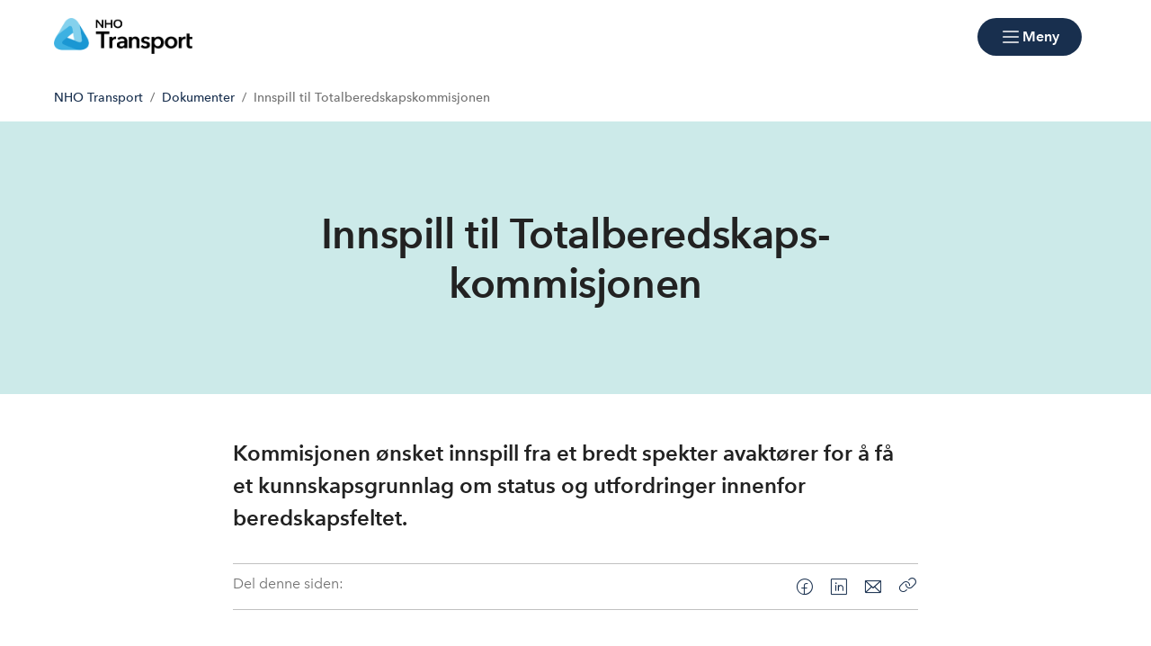

--- FILE ---
content_type: text/html; charset=utf-8
request_url: https://www.transport.no/dokumenter/20162/innspill-til-totalberedskapskommisjonen/
body_size: 8934
content:

<!doctype html>
<html prefix="og: https://ogp.me/ns#" lang="no">

<head>
    <meta charset="utf-8">
    <meta name="viewport" content="width=device-width, initial-scale=1">
    
    
        <link rel="stylesheet" href="/dist/css/transport-DoUkNc-I.css" />
    
        


    <link href="https://www.transport.no/dokumenter/20162/innspill-til-totalberedskapskommisjonen/" rel="canonical" />


    

    


<!-- Cookiebot -->
<script id="Cookiebot" src="https://consent.cookiebot.com/uc.js" data-cbid="7122fbb4-f190-4d1e-9aac-ad53d3d08e87" data-blockingmode="auto"></script>
    
<title>Innspill til Totalberedskaps-kommisjonen</title>

<meta name="title" content="Innspill til Totalberedskaps-kommisjonen">
<meta name="pageid" content="361592">
<meta name="description" content="Kommisjonen &#248;nsket innspill fra et bredt spekter avakt&#248;rer for &#229; f&#229; et kunnskapsgrunnlag om status og utfordringer innenfor beredskapsfeltet.">
<meta property="og:url" content="https://www.transport.no/dokumenter/20162/innspill-til-totalberedskapskommisjonen/">
<meta property="og:title" content="Innspill til Totalberedskaps-kommisjonen">
<meta property="og:description" content="Kommisjonen &#248;nsket innspill fra et bredt spekter avakt&#248;rer for &#229; f&#229; et kunnskapsgrunnlag om status og utfordringer innenfor beredskapsfeltet.">
<meta property="twitter:card" content="summary">




            <link rel="icon" href="/favicons/favicon-192x192.png" sizes="192x192" />
            <link rel="shortcut icon" href="/favicons/favicon-192x192.png" />
            <link rel="apple-touch-icon" href="/favicons/favicon-192x192.png" />
            <link rel="manifest" href="/manifest.json" />

    <!-- Recaptcha -->
    <link rel="preconnect" href="https://www.google.com" />
    <link rel="preconnect" href="https://www.gstatic.com" crossorigin />
    <script data-cookieconsent="ignore" defer
        src="https://www.google.com/recaptcha/enterprise.js?render=explicit&hl=no"></script>
    <script data-cookieconsent="ignore">

        if (typeof grecaptcha === 'undefined' || typeof grecaptcha.enterprise === 'undefined') {
            grecaptcha = {
                enterprise: {}
            };
        }
        grecaptcha.enterprise.ready = grecaptcha.enterprise.ready || function (cb) {
            const c = '___grecaptcha_cfg';
            window[c] = window[c] || {};
            (window[c]['fns'] = window[c]['fns'] || []).push(cb);
        }

        // Usage
        grecaptcha.enterprise.ready(function () {
            var captchas = document.querySelectorAll(".recaptcha-element");
            captchas.forEach(function (el) {
                var widgetId = grecaptcha.enterprise.render(el, { 'sitekey': '6LcziokqAAAAAFEpqbIkordTPVP-sn6XbcmwC8gV' });
                el.setAttribute("data-recaptcha-id", widgetId);
            });
        });
    </script>

    <script data-cookieconsent="ignore">
        window.NHO = window.NHO || {};
        window.NHO.mapsApiKey = "AIzaSyCt2O4hqu--uraSTjYmU7DeQkfFf0ctJes";
    </script>

    

    



<script async src="https://siteimproveanalytics.com/js/siteanalyze_6085928.js" data-cookieconsent="ignore"></script>
    
    <script>
!function(T,l,y){var S=T.location,k="script",D="instrumentationKey",C="ingestionendpoint",I="disableExceptionTracking",E="ai.device.",b="toLowerCase",w="crossOrigin",N="POST",e="appInsightsSDK",t=y.name||"appInsights";(y.name||T[e])&&(T[e]=t);var n=T[t]||function(d){var g=!1,f=!1,m={initialize:!0,queue:[],sv:"5",version:2,config:d};function v(e,t){var n={},a="Browser";return n[E+"id"]=a[b](),n[E+"type"]=a,n["ai.operation.name"]=S&&S.pathname||"_unknown_",n["ai.internal.sdkVersion"]="javascript:snippet_"+(m.sv||m.version),{time:function(){var e=new Date;function t(e){var t=""+e;return 1===t.length&&(t="0"+t),t}return e.getUTCFullYear()+"-"+t(1+e.getUTCMonth())+"-"+t(e.getUTCDate())+"T"+t(e.getUTCHours())+":"+t(e.getUTCMinutes())+":"+t(e.getUTCSeconds())+"."+((e.getUTCMilliseconds()/1e3).toFixed(3)+"").slice(2,5)+"Z"}(),iKey:e,name:"Microsoft.ApplicationInsights."+e.replace(/-/g,"")+"."+t,sampleRate:100,tags:n,data:{baseData:{ver:2}}}}var h=d.url||y.src;if(h){function a(e){var t,n,a,i,r,o,s,c,u,p,l;g=!0,m.queue=[],f||(f=!0,t=h,s=function(){var e={},t=d.connectionString;if(t)for(var n=t.split(";"),a=0;a<n.length;a++){var i=n[a].split("=");2===i.length&&(e[i[0][b]()]=i[1])}if(!e[C]){var r=e.endpointsuffix,o=r?e.location:null;e[C]="https://"+(o?o+".":"")+"dc."+(r||"services.visualstudio.com")}return e}(),c=s[D]||d[D]||"",u=s[C],p=u?u+"/v2/track":d.endpointUrl,(l=[]).push((n="SDK LOAD Failure: Failed to load Application Insights SDK script (See stack for details)",a=t,i=p,(o=(r=v(c,"Exception")).data).baseType="ExceptionData",o.baseData.exceptions=[{typeName:"SDKLoadFailed",message:n.replace(/\./g,"-"),hasFullStack:!1,stack:n+"\nSnippet failed to load ["+a+"] -- Telemetry is disabled\nHelp Link: https://go.microsoft.com/fwlink/?linkid=2128109\nHost: "+(S&&S.pathname||"_unknown_")+"\nEndpoint: "+i,parsedStack:[]}],r)),l.push(function(e,t,n,a){var i=v(c,"Message"),r=i.data;r.baseType="MessageData";var o=r.baseData;return o.message='AI (Internal): 99 message:"'+("SDK LOAD Failure: Failed to load Application Insights SDK script (See stack for details) ("+n+")").replace(/\"/g,"")+'"',o.properties={endpoint:a},i}(0,0,t,p)),function(e,t){if(JSON){var n=T.fetch;if(n&&!y.useXhr)n(t,{method:N,body:JSON.stringify(e),mode:"cors"});else if(XMLHttpRequest){var a=new XMLHttpRequest;a.open(N,t),a.setRequestHeader("Content-type","application/json"),a.send(JSON.stringify(e))}}}(l,p))}function i(e,t){f||setTimeout(function(){!t&&m.core||a()},500)}var e=function(){var n=l.createElement(k);n.src=h;var e=y[w];return!e&&""!==e||"undefined"==n[w]||(n[w]=e),n.onload=i,n.onerror=a,n.onreadystatechange=function(e,t){"loaded"!==n.readyState&&"complete"!==n.readyState||i(0,t)},n}();y.ld<0?l.getElementsByTagName("head")[0].appendChild(e):setTimeout(function(){l.getElementsByTagName(k)[0].parentNode.appendChild(e)},y.ld||0)}try{m.cookie=l.cookie}catch(p){}function t(e){for(;e.length;)!function(t){m[t]=function(){var e=arguments;g||m.queue.push(function(){m[t].apply(m,e)})}}(e.pop())}var n="track",r="TrackPage",o="TrackEvent";t([n+"Event",n+"PageView",n+"Exception",n+"Trace",n+"DependencyData",n+"Metric",n+"PageViewPerformance","start"+r,"stop"+r,"start"+o,"stop"+o,"addTelemetryInitializer","setAuthenticatedUserContext","clearAuthenticatedUserContext","flush"]),m.SeverityLevel={Verbose:0,Information:1,Warning:2,Error:3,Critical:4};var s=(d.extensionConfig||{}).ApplicationInsightsAnalytics||{};if(!0!==d[I]&&!0!==s[I]){var c="onerror";t(["_"+c]);var u=T[c];T[c]=function(e,t,n,a,i){var r=u&&u(e,t,n,a,i);return!0!==r&&m["_"+c]({message:e,url:t,lineNumber:n,columnNumber:a,error:i}),r},d.autoExceptionInstrumented=!0}return m}(y.cfg);function a(){y.onInit&&y.onInit(n)}(T[t]=n).queue&&0===n.queue.length?(n.queue.push(a),n.trackPageView({})):a()}(window,document,{src: "https://js.monitor.azure.com/scripts/b/ai.2.gbl.min.js", crossOrigin: "anonymous", cfg: {instrumentationKey:'a0b3a2fe-5d4b-4969-9fe8-fb8ed48fa958', disableCookiesUsage: false }});
</script>

    <meta name="format-detection" content="telephone=no">
    <meta name="render-time" content="2026-01-06 01:11:56Z">

    
    
        <script type="module" data-cookieconsent="ignore" src="/dist/js/global-B1Qd6kFD.js"></script>
    
    


</head>

<body class="advanced-publication-page skin-transport">

    

    

    <a href="#hovedinnhold" class="skip-link" tabindex="1">Hopp til hovedinnhold</a>

    

    


<header class="site-header" id="site-header">



<nav class="site-header__associationswrap" aria-label="NHO-fellesskapet">
    <ol class="site-header__associations">
        <li>
            <a class="menu-link " href="https://www.nho.no/"><span>NHO</span></a>
        </li>
            <li class="associations-dropdown">
                <button aria-controls="dropdown-regionoffices-desktop" aria-expanded="false" type="button" class="btn--plain  associations-dropdown__trigger">
                    <span class="menu-link">Regionkontor</span>
                    <span class="ph-light ph-caret-down  associations-dropdown__openicon"></span>
                </button>

                <ul class="associations-dropdown__list" id="dropdown-regionoffices-desktop" aria-hidden="true">
                        <li>
                            <a class="menu-link " href="https://www.nho.no/regionforeninger/">
                                <span>
                                    Alle regionkontor
                                </span>
                            </a>
                        </li>
                        <li>
                            <a class="menu-link " href="https://www.nho.no/regionforeninger/nho-agder/">
                                <span>
                                    NHO Agder
                                </span>
                            </a>
                        </li>
                        <li>
                            <a class="menu-link " href="https://www.nho.no/regionforeninger/nho-arktis/">
                                <span>
                                    NHO Arktis
                                </span>
                            </a>
                        </li>
                        <li>
                            <a class="menu-link " href="https://www.nho.no/regionforeninger/nho-innlandet/">
                                <span>
                                    NHO Innlandet
                                </span>
                            </a>
                        </li>
                        <li>
                            <a class="menu-link " href="https://www.nho.no/regionforeninger/nho-more-romsdal/">
                                <span>
                                    NHO M&#xF8;re og Romsdal
                                </span>
                            </a>
                        </li>
                        <li>
                            <a class="menu-link " href="https://www.nho.no/regionforeninger/nho-nordland/">
                                <span>
                                    NHO Nordland
                                </span>
                            </a>
                        </li>
                        <li>
                            <a class="menu-link " href="https://www.nho.no/regionforeninger/nho-rogaland/">
                                <span>
                                    NHO Rogaland
                                </span>
                            </a>
                        </li>
                        <li>
                            <a class="menu-link " href="https://www.nho.no/regionforeninger/nho-trondelag/">
                                <span>
                                    NHO Tr&#xF8;ndelag
                                </span>
                            </a>
                        </li>
                        <li>
                            <a class="menu-link " href="https://www.nho.no/regionforeninger/nho-vestfold-telemark/">
                                <span>
                                    NHO Vestfold og Telemark
                                </span>
                            </a>
                        </li>
                        <li>
                            <a class="menu-link " href="https://www.nho.no/regionforeninger/nho-vestland/">
                                <span>
                                    NHO Vestland
                                </span>
                            </a>
                        </li>
                        <li>
                            <a class="menu-link " href="https://www.nho.no/regionforeninger/nho-viken-oslo/">
                                <span>
                                    NHO Viken Oslo
                                </span>
                            </a>
                        </li>
                </ul>
            </li>
        
            <li class="associations-dropdown">
                <button aria-controls="dropdown-nhofederations-desktop" aria-expanded="false" type="button" class="btn--plain  associations-dropdown__trigger">
                    <span class="menu-link">Landsforeninger</span>
                    <span class="ph-light ph-caret-down  associations-dropdown__toggleicon"></span>
                </button>
                <ul class="associations-dropdown__list" id="dropdown-nhofederations-desktop" aria-hidden="true">
                        <li>
                            <a class="menu-link " href="https://www.nho.no/landsforeninger/">
                                <span>
                                    Alle landsforeninger
                                </span>
                            </a>
                        </li>
                        <li>
                            <a class="menu-link " href="https://www.abelia.no/">
                                <span>
                                    Abelia
                                </span>
                            </a>
                        </li>
                        <li>
                            <a class="menu-link " href="https://www.finansnorge.no/">
                                <span>
                                    Finans Norge
                                </span>
                            </a>
                        </li>
                        <li>
                            <a class="menu-link " href="https://www.fornybarnorge.no/">
                                <span>
                                    Fornybar Norge
                                </span>
                            </a>
                        </li>
                        <li>
                            <a class="menu-link " href="https://www.mediebedriftene.no/">
                                <span>
                                    MBL
                                </span>
                            </a>
                        </li>
                        <li>
                            <a class="menu-link " href="https://www.nbf.no/">
                                <span>
                                    NBF
                                </span>
                            </a>
                        </li>
                        <li>
                            <a class="menu-link " href="https://www.nhobyggenaringen.no/">
                                <span>
                                    NHO Byggen&#xE6;ringen
                                </span>
                            </a>
                        </li>
                        <li>
                            <a class="menu-link " href="https://www.nhoelektro.no/">
                                <span>
                                    NHO Elektro
                                </span>
                            </a>
                        </li>
                        <li>
                            <a class="menu-link " href="https://www.nhogeneo.no/">
                                <span>
                                    NHO Geneo
                                </span>
                            </a>
                        </li>
                        <li>
                            <a class="menu-link " href="https://www.nholt.no/">
                                <span>
                                    NHO Logistikk og Transport
                                </span>
                            </a>
                        </li>
                        <li>
                            <a class="menu-link " href="https://www.nholuftfart.no/">
                                <span>
                                    NHO Luftfart
                                </span>
                            </a>
                        </li>
                        <li>
                            <a class="menu-link " href="https://www.nhomd.no/">
                                <span>
                                    NHO Mat og Drikke
                                </span>
                            </a>
                        </li>
                        <li>
                            <a class="menu-link " href="https://www.nhoreiseliv.no/">
                                <span>
                                    NHO Reiseliv
                                </span>
                            </a>
                        </li>
                        <li>
                            <a class="menu-link " href="https://www.nhosh.no/">
                                <span>
                                    NHO Service og Handel
                                </span>
                            </a>
                        </li>
                        <li>
                            <a class="menu-link " href="https://www.nhosjofart.no/">
                                <span>
                                    NHO Sj&#xF8;fart
                                </span>
                            </a>
                        </li>
                        <li>
                            <a class="menu-link " href="/">
                                <span>
                                    NHO Transport
                                </span>
                            </a>
                        </li>
                        <li>
                            <a target="_blank" class="menu-link " href="https://www.norskindustri.no/">
                                <span>
                                    Norsk Industri
                                </span>
                            </a>
                        </li>
                        <li>
                            <a class="menu-link " href="https://www.offshorenorge.no/">
                                <span>
                                    Offshore Norge
                                </span>
                            </a>
                        </li>
                        <li>
                            <a class="menu-link " href="https://sjomatnorge.no/">
                                <span>
                                    Sj&#xF8;mat Norge
                                </span>
                            </a>
                        </li>
                </ul>
            </li>


        
    </ol>
</nav>    <div class="site-header__main">
        <div class="site-header__logo">
                <a href="/">
                    <img src="/contentassets/6775c1d8ab674ce48a7c4459843bf746/nho_transport_rgb.png" alt="Logo" />
                </a>
        </div>
        <div class="site-header__actions">
            <ul class="site-header__actions-items">
                <li class="site-header__actions-togglesearch">
                    <button data-expand-menu aria-controls="site-header-searchsection" aria-expanded="false" type="button" class="btn btn--link  ">
                        <span class="ph-light ph-x  site-header__actions-closeicon"></span>
                        <span class="site-header__actions-toggleopen">Søk</span>
                        <span class="site-header__actions-toggleclose">Lukk</span>
                    </button>
                </li>
                    <li>
                        <a href="https://arbinn.nho.no/" class="btn btn--link  ">Arbinn</a>
                </li>
                    <li>
                        <a href="/medlemskap-og-fordeler/innmelding/" class="btn btn--secondary  ">Bli medlem</a>
                </li>

                <li class="site-header__menu-toggle-container">
                    <button data-expand-menu aria-expanded="false" aria-controls="site-header-menusection" type="button" class="btn btn--primary  site-header__menu-toggle">
                        <svg xmlns="http://www.w3.org/2000/svg" viewBox="0 0 256 256" aria-hidden="true">
                            <rect width="256" height="256" fill="none" />
                            <line class="burger-line1" x1="40" y1="128" x2="216" y2="128" fill="none"
                                stroke="currentColor" stroke-linecap="round" stroke-linejoin="round"
                                stroke-width="16" />
                            <line class="burger-line2" x1="40" y1="64" x2="216" y2="64" fill="none"
                                stroke="currentColor" stroke-linecap="round" stroke-linejoin="round"
                                stroke-width="16" />
                            <line class="burger-line3" x1="40" y1="192" x2="216" y2="192" fill="none"
                                stroke="currentColor" stroke-linecap="round" stroke-linejoin="round"
                                stroke-width="16" />
                        </svg>
                        <span class="site-header__menu-toggleopen">Meny</span>
                        <span class="site-header__menu-toggleclose">Lukk</span>
                    </button>
                </li>
            </ul>

        </div>
        <section class="site-header__searchwrap" id="site-header-searchsection" data-header-expandable aria-hidden="true"
            data-js-find>
            <form action="/sok/">
                <search class="site-header__search" aria-label="Globalt søk">
                    <h3 class="site-header__search-heading">
                        Hva leter du etter?
                    </h3>
                    
<div class="search-comp">    
    <label for="search-input-header" class="search-comp__label">
        S&#xF8;k
    </label>
    <div class="search-comp__searchcontainer">
        <div class="search-comp__inputwrap">
            <input id="search-input-header" class="search-comp__inputfield" name="q" type="search" 
                placeholder="S&#xF8;k..." value="" autocomplete="off" />
            <button type="button" class="search-comp__clearsearch" aria-label="Tøm input">
                <span class="ph-light ph-x  "></span>
            </button>
        </div>
        <button type="submit" aria-label="S&#xF8;k" class="search-comp__submitbtn">
            <span class="ph-light ph-magnifying-glass icon--large search-comp__submitbtn-icon"></span>
        </button>
    </div>
</div>

                    <div class="site-header__search-suggestions">
                        <ol></ol>
                    </div>
                </search>
            </form>
        </section>
        <div class="site-header__menuwrap" id="site-header-menusection" data-header-expandable aria-hidden="true">
            <div class="site-header__actions">
                <form action="/sok/">
                    <search class="site-header__search" aria-label="Globalt søk"
                        data-js-find>
                        
<div class="search-comp">    
    <label for="searc-input-header-mobile" class="search-comp__label">
        S&#xF8;k
    </label>
    <div class="search-comp__searchcontainer">
        <div class="search-comp__inputwrap">
            <input id="searc-input-header-mobile" class="search-comp__inputfield" name="q" type="search" 
                placeholder="S&#xF8;k..." value="" autocomplete="off" />
            <button type="button" class="search-comp__clearsearch" aria-label="Tøm input">
                <span class="ph-light ph-x  "></span>
            </button>
        </div>
        <button type="submit" aria-label="S&#xF8;k" class="search-comp__submitbtn">
            <span class="ph-light ph-magnifying-glass icon--large search-comp__submitbtn-icon"></span>
        </button>
    </div>
</div>


                        <div class="site-header__search-suggestions">
                            <ol data-search-suggestions></ol>
                            <a href="#" class="site-header__search-suggestions-anchor" style="display: none;">
                                <span>Se alle treff</span>
                                <span class="ph-light ph-arrow-right  "></span>
                            </a>
                        </div>
                    </search>
                </form>
                <ul class="site-header__actions-items">
                        <li>
                            <a href="https://arbinn.nho.no/" class="btn--plain  ">Arbinn</a>
                    </li>
                        <li>
                            <a href="/medlemskap-og-fordeler/innmelding/" class="btn btn--secondary  ">Bli medlem</a>
                    </li>
                </ul>
            </div>
                <nav class="site-header__menu" aria-label="Hovedmeny">
                        <div class="site-header__column">
                            <h3 class="site-header__column-title" aria-controls="submenu-Aktuelt"
                                aria-expanded="false" tabindex="-1">
                                    <a href="/artikler/">Aktuelt</a>
                                    <span class="ph-light ph-caret-down  "></span>
                            </h3>
                                <ul class="site-header__column-list" id="submenu-Aktuelt"
                                    aria-hidden="true">
                                            <li>
                                                <a class="menu-link " href="~/link/c055fe4333eb4faa9208f75927aa43d7.aspx"><span>Arrangementer</span></a>
                                            </li>
                                            <li>
                                                <a class="menu-link " href="/bestille-informasjonsmateriell/"><span>Bestille materiell</span></a>
                                            </li>
                                            <li>
                                                <a class="menu-link " href="/dokumenter/"><span>Dokumenter</span></a>
                                            </li>
                                            <li>
                                                <a class="menu-link " href="/kurs-og-kompetanse/"><span>Kurs og kompetanse</span></a>
                                            </li>
                                            <li>
                                                <a class="menu-link " href="/artikler/"><span>Nyhetsarkiv</span></a>
                                            </li>
                                            <li>
                                                <a class="menu-link " href="https://www.ssb.no/transport-og-reiseliv/landtransport/statistikk/kollektivtransport"><span>Tall og fakta (ssb.no)</span></a>
                                            </li>
                                </ul>
                        </div>
                        <div class="site-header__column">
                            <h3 class="site-header__column-title" aria-controls="submenu-Medlemskap-og-fordeler"
                                aria-expanded="false" tabindex="-1">
                                    <a href="/medlemskap-og-fordeler/">Medlemskap og fordeler</a>
                                    <span class="ph-light ph-caret-down  "></span>
                            </h3>
                                <ul class="site-header__column-list" id="submenu-Medlemskap-og-fordeler"
                                    aria-hidden="true">
                                            <li>
                                                <a class="menu-link " href="https://arbinn.nho.no/"><span>Arbinn medlemssider</span></a>
                                            </li>
                                            <li>
                                                <a class="menu-link " href="/medlemskap-og-fordeler/innmelding/"><span>Innmelding</span></a>
                                            </li>
                                            <li>
                                                <a class="menu-link " href="/medlemskap-og-fordeler/medlemsfordeler/"><span>Medlemsfordeler</span></a>
                                            </li>
                                            <li>
                                                <a class="menu-link " href="/medlemskap-og-fordeler/"><span>Medlemskap</span></a>
                                            </li>
                                            <li>
                                                <a class="menu-link " href="/medlemssider/"><span>Medlemssider (lukkede)</span></a>
                                            </li>
                                </ul>
                        </div>
                        <div class="site-header__column">
                            <h3 class="site-header__column-title" aria-controls="submenu-Tema"
                                aria-expanded="false" tabindex="-1">
                                    <a href="/naeringspolitikk/">Tema</a>
                                    <span class="ph-light ph-caret-down  "></span>
                            </h3>
                                <ul class="site-header__column-list" id="submenu-Tema"
                                    aria-hidden="true">
                                            <li>
                                                <a class="menu-link " href="/lover-forskrifter/"><span>Lover og forskrifter</span></a>
                                            </li>
                                            <li>
                                                <a class="menu-link " href="/tariffavtaler2/"><span>L&#xF8;nn og tariffavtaler</span></a>
                                            </li>
                                            <li>
                                                <a class="menu-link " href="/naeringspolitikk/"><span>N&#xE6;ringspolitikk</span></a>
                                            </li>
                                            <li>
                                                <a class="menu-link " href="/tariffavtaler2/tariffoppgjoret-2024/"><span>Tariffoppgj&#xF8;ret 2022</span></a>
                                            </li>
                                            <li>
                                                <a class="menu-link " href="/kurs-og-kompetanse/yrkessjafor/"><span>Yrke bussj&#xE5;f&#xF8;r</span></a>
                                            </li>
                                </ul>
                        </div>
                        <div class="site-header__column">
                            <h3 class="site-header__column-title" aria-controls="submenu-Om-oss"
                                aria-expanded="false" tabindex="-1">
                                    <a href="/om-oss/">Om oss</a>
                                    <span class="ph-light ph-caret-down  "></span>
                            </h3>
                                <ul class="site-header__column-list" id="submenu-Om-oss"
                                    aria-hidden="true">
                                            <li>
                                                <a class="menu-link " href="/om-oss/ansatte/"><span>Administrasjonen</span></a>
                                            </li>
                                            <li>
                                                <a class="menu-link " href="/om-oss/avdelinger/"><span>Avdelinger</span></a>
                                            </li>
                                            <li>
                                                <a class="menu-link " href="/om-oss/"><span>Om NHO Transport</span></a>
                                            </li>
                                            <li>
                                                <a class="menu-link " href="/presse/"><span>Presse</span></a>
                                            </li>
                                            <li>
                                                <a class="menu-link " href="/om-oss/styret/"><span>Styret</span></a>
                                            </li>
                                            <li>
                                                <a class="menu-link " href="/vare-medlemmer/"><span>V&#xE5;re medlemmer</span></a>
                                            </li>
                                </ul>
                        </div>
                </nav>


<nav class="site-header__associationswrap" aria-label="NHO-fellesskapet">
    <ol class="site-header__associations">
        <li>
            <a class="menu-link " href="https://www.nho.no/"><span>NHO</span></a>
        </li>
            <li class="associations-dropdown">
                <button aria-controls="dropdown-regionoffices-mobile" aria-expanded="false" type="button" class="btn--plain  associations-dropdown__trigger">
                    <span class="menu-link">Regionkontor</span>
                    <span class="ph-light ph-caret-down  associations-dropdown__openicon"></span>
                </button>

                <ul class="associations-dropdown__list" id="dropdown-regionoffices-mobile" aria-hidden="true">
                        <li>
                            <a class="menu-link " href="https://www.nho.no/regionforeninger/">
                                <span>
                                    Alle regionkontor
                                </span>
                            </a>
                        </li>
                        <li>
                            <a class="menu-link " href="https://www.nho.no/regionforeninger/nho-agder/">
                                <span>
                                    NHO Agder
                                </span>
                            </a>
                        </li>
                        <li>
                            <a class="menu-link " href="https://www.nho.no/regionforeninger/nho-arktis/">
                                <span>
                                    NHO Arktis
                                </span>
                            </a>
                        </li>
                        <li>
                            <a class="menu-link " href="https://www.nho.no/regionforeninger/nho-innlandet/">
                                <span>
                                    NHO Innlandet
                                </span>
                            </a>
                        </li>
                        <li>
                            <a class="menu-link " href="https://www.nho.no/regionforeninger/nho-more-romsdal/">
                                <span>
                                    NHO M&#xF8;re og Romsdal
                                </span>
                            </a>
                        </li>
                        <li>
                            <a class="menu-link " href="https://www.nho.no/regionforeninger/nho-nordland/">
                                <span>
                                    NHO Nordland
                                </span>
                            </a>
                        </li>
                        <li>
                            <a class="menu-link " href="https://www.nho.no/regionforeninger/nho-rogaland/">
                                <span>
                                    NHO Rogaland
                                </span>
                            </a>
                        </li>
                        <li>
                            <a class="menu-link " href="https://www.nho.no/regionforeninger/nho-trondelag/">
                                <span>
                                    NHO Tr&#xF8;ndelag
                                </span>
                            </a>
                        </li>
                        <li>
                            <a class="menu-link " href="https://www.nho.no/regionforeninger/nho-vestfold-telemark/">
                                <span>
                                    NHO Vestfold og Telemark
                                </span>
                            </a>
                        </li>
                        <li>
                            <a class="menu-link " href="https://www.nho.no/regionforeninger/nho-vestland/">
                                <span>
                                    NHO Vestland
                                </span>
                            </a>
                        </li>
                        <li>
                            <a class="menu-link " href="https://www.nho.no/regionforeninger/nho-viken-oslo/">
                                <span>
                                    NHO Viken Oslo
                                </span>
                            </a>
                        </li>
                </ul>
            </li>
        
            <li class="associations-dropdown">
                <button aria-controls="dropdown-nhofederations-mobile" aria-expanded="false" type="button" class="btn--plain  associations-dropdown__trigger">
                    <span class="menu-link">Landsforeninger</span>
                    <span class="ph-light ph-caret-down  associations-dropdown__toggleicon"></span>
                </button>
                <ul class="associations-dropdown__list" id="dropdown-nhofederations-mobile" aria-hidden="true">
                        <li>
                            <a class="menu-link " href="https://www.nho.no/landsforeninger/">
                                <span>
                                    Alle landsforeninger
                                </span>
                            </a>
                        </li>
                        <li>
                            <a class="menu-link " href="https://www.abelia.no/">
                                <span>
                                    Abelia
                                </span>
                            </a>
                        </li>
                        <li>
                            <a class="menu-link " href="https://www.finansnorge.no/">
                                <span>
                                    Finans Norge
                                </span>
                            </a>
                        </li>
                        <li>
                            <a class="menu-link " href="https://www.fornybarnorge.no/">
                                <span>
                                    Fornybar Norge
                                </span>
                            </a>
                        </li>
                        <li>
                            <a class="menu-link " href="https://www.mediebedriftene.no/">
                                <span>
                                    MBL
                                </span>
                            </a>
                        </li>
                        <li>
                            <a class="menu-link " href="https://www.nbf.no/">
                                <span>
                                    NBF
                                </span>
                            </a>
                        </li>
                        <li>
                            <a class="menu-link " href="https://www.nhobyggenaringen.no/">
                                <span>
                                    NHO Byggen&#xE6;ringen
                                </span>
                            </a>
                        </li>
                        <li>
                            <a class="menu-link " href="https://www.nhoelektro.no/">
                                <span>
                                    NHO Elektro
                                </span>
                            </a>
                        </li>
                        <li>
                            <a class="menu-link " href="https://www.nhogeneo.no/">
                                <span>
                                    NHO Geneo
                                </span>
                            </a>
                        </li>
                        <li>
                            <a class="menu-link " href="https://www.nholt.no/">
                                <span>
                                    NHO Logistikk og Transport
                                </span>
                            </a>
                        </li>
                        <li>
                            <a class="menu-link " href="https://www.nholuftfart.no/">
                                <span>
                                    NHO Luftfart
                                </span>
                            </a>
                        </li>
                        <li>
                            <a class="menu-link " href="https://www.nhomd.no/">
                                <span>
                                    NHO Mat og Drikke
                                </span>
                            </a>
                        </li>
                        <li>
                            <a class="menu-link " href="https://www.nhoreiseliv.no/">
                                <span>
                                    NHO Reiseliv
                                </span>
                            </a>
                        </li>
                        <li>
                            <a class="menu-link " href="https://www.nhosh.no/">
                                <span>
                                    NHO Service og Handel
                                </span>
                            </a>
                        </li>
                        <li>
                            <a class="menu-link " href="https://www.nhosjofart.no/">
                                <span>
                                    NHO Sj&#xF8;fart
                                </span>
                            </a>
                        </li>
                        <li>
                            <a class="menu-link " href="/">
                                <span>
                                    NHO Transport
                                </span>
                            </a>
                        </li>
                        <li>
                            <a target="_blank" class="menu-link " href="https://www.norskindustri.no/">
                                <span>
                                    Norsk Industri
                                </span>
                            </a>
                        </li>
                        <li>
                            <a class="menu-link " href="https://www.offshorenorge.no/">
                                <span>
                                    Offshore Norge
                                </span>
                            </a>
                        </li>
                        <li>
                            <a class="menu-link " href="https://sjomatnorge.no/">
                                <span>
                                    Sj&#xF8;mat Norge
                                </span>
                            </a>
                        </li>
                </ul>
            </li>


        
    </ol>
</nav>        </div>
    </div>
</header>


    
        <script type="module" data-cookieconsent="ignore" src="/dist/js/site-header-BU8eWBNq.js"></script>
    
    




    

<div class="container">
    <nav class="breadcrumbs" aria-label="Du er her på nettstedet:">
        <ol class="breadcrumbs__list">
                <li class="breadcrumbs__item">
                        <a class="breadcrumbs__link" href="/">NHO Transport</a>
                </li>
                <li class="breadcrumbs__item">
                        <a class="breadcrumbs__link" href="/dokumenter/">Dokumenter</a>
                </li>
                <li class="breadcrumbs__item">
                        <span aria-current="page" class="breadcrumbs__text">Innspill til Totalberedskapskommisjonen</span>
                </li>
        </ol>
    </nav>
</div>


    <main id="hovedinnhold">
        



<div class="block-hero block-hero-extend">
    <div class="container">
        <div class="block-hero-body">
            <div class="block-intro">
                <div class="block-intro-header">
                    <div class="block-meta">
                            <div class="block-meta-info block-meta__font-weight">
                                <div></div>
                            </div>

                    </div>
                    <h1 class="block-meta__font-weight" >Innspill til Totalberedskaps-kommisjonen</h1>
                    
                </div>
            </div>
        </div>
    </div>
</div>

<div class="container page-publication">
    

    <div class="row">
        <div class="page-center">
            <div class="block-intro">
                <p class="block-intro-text block-intro-text-first">Kommisjonen &#xF8;nsket innspill fra et bredt spekter avakt&#xF8;rer for &#xE5; f&#xE5; et kunnskapsgrunnlag om status og utfordringer innenfor beredskapsfeltet.</p>
                

                    <div class="block-intro-tools">
                        <div class="block-share share">
                            <div class="block-share-content">
                                    <h2>Del denne siden:</h2>



<ul class="share-list ">

        <li class="share-list-item">
            <a href="https://www.facebook.com/sharer/sharer.php?u=https%3a%2f%2fwww.transport.no%2fdokumenter%2f20162%2finnspill-til-totalberedskapskommisjonen%2f" target="_blank" rel="noopener noreferrer" title="Facebook">
                <i class="icon ph-light ph-facebook-logo"></i><span class="sr-only">Facebook</span>
            </a>
        </li>
        <li class="share-list-item">
            <a href="https://www.linkedin.com/shareArticle?url=https%3a%2f%2fwww.transport.no%2fdokumenter%2f20162%2finnspill-til-totalberedskapskommisjonen%2f&amp;title=Innspill%20til%20Totalberedskaps-kommisjonen&amp;mini=true" target="_blank" rel="noopener noreferrer" title="LinkedIn">
                <i class="icon ph-light ph-linkedin-logo"></i><span class="sr-only">LinkedIn</span>
            </a>
        </li>
        <li class="share-list-item">
            <a href="mailto:?subject=Innspill%20til%20Totalberedskaps-kommisjonen&amp;body=https%3a%2f%2fwww.transport.no%2fdokumenter%2f20162%2finnspill-til-totalberedskapskommisjonen%2f" target="_blank" rel="noopener noreferrer" title="E-post">
                <i class="icon ph-light ph-envelope"></i><span class="sr-only">E-post</span>
            </a>
        </li>

    <li class="share-list-item">
        <button type="button" class="new-button new-button--plain js-current-url-copy" aria-labelledby="buttonLabel"
                title="Kopier lenke">
                <span class="ph-light ph-link  icon"></span>
                <span class="sr-only" id="buttonLabel">Kopier lenke</span>
        </button>
    </li>
</ul>


    
        <script type="module" data-cookieconsent="ignore" src="/dist/js/blocks/url-copy-CIsKWew5.js"></script>
    
    
                            </div>
                        </div>
                    </div>
            </div>
        </div>
    </div>

    


    <div class="row">
        <div class="page-center">
            

        </div>
    </div>

    <div class="row">
        <div class="page-center">
                <div class="block-downloads">
                    


    <div class="block-downloads-heading">
<h2 class="block-heading__heading block-heading__heading--regular">

Last ned</h2>    </div>


                </div>

            

<ul class="block-downloads-list">

        <li class="block-downloads-item block-downloads-item-file">

            <a href="/siteassets/dokumenter/horinger/innspill-til-totalberedskapskommisjonen---nho-transport.pdf">


                Innspill til Totalberedskapskommisjonen - NHO Transport.pdf


            </a>
        </li>

</ul>

        </div>
    </div>

    

    
</div>

    </main>

    

<footer class="site-footer">
    <div class="site-footer__main">
        <section class="site-footer__column">
                <h3 class="site-footer__column-heading">
                    NHO Transport
                </h3>
            <ol class="site-footer__column-list">
                    <li>
                        Org. nr. 970 168 168
                    </li>
            </ol>

        </section>

        <section class="site-footer__column">
            <h3 class="site-footer__column-heading">
                Adresse
            </h3>

                <h4 class="site-footer__column-subheading">Besøksadresse:</h4>
                <p>
                    <span>N&#xE6;ringslivets Hus</span>

                        <span>Middelthuns gate 27, Oslo</span>
                </p>
                <h4 class="site-footer__column-subheading">Postadresse:</h4>
                <p>
                    <span>Postboks 5477 Majorstuen</span>
                        <span>0305 Oslo</span>
                </p>
        </section>


        <section class="site-footer__column">
            <h3 class="site-footer__column-heading">
                Personvern og vilkår
            </h3>
            <ul class="site-footer__column-list">
                    <li>
                        <a class="menu-link menu-link--underline" href="/personvernerklaring/">
                            <span>Personvernerklæring</span>
                        </a>
                    </li>

            </ul>
        </section>

        <section class="site-footer__column">
            <h3 class="site-footer__column-heading">
                Kontakt
            </h3>
            <ul class="site-footer__column-list">
                    <li>
                        <a class="menu-link menu-link--underline" href="tel:&#x2B;47-23-08-86-00">
                            Telefon: <span>23 08 86 00</span>
                        </a>
                    </li>
                    <li>
                        <a class="menu-link menu-link--underline" href="mailto:post@transport.no">
                            <span>post@transport.no</span>
                        </a>
                    </li>
                    <li>
                        <a class="menu-link menu-link--underline" href="/om-oss/kontakt-oss/">
                            <span>Kontaktinfo</span>
                        </a>
                    </li>

                    <li>
                        <a class="menu-link menu-link--underline" href="/om-oss/ansatte/">
                            <span>Ansatte</span>
                        </a>
                    </li>
            </ul>
        </section>
    </div>

    <div class="site-footer__secondary">
        <div class="site-footer__secondary-top">
            <nav title="Sosiale medie-lenker">
                


<ul class="new-footer-social-links">

        <li>
            <a href="https://www.facebook.com/nhotransport/?ref=br_rs" class="new-footer-social-links__link new-footer-social-links__link--facebook">
                <svg xmlns="http://www.w3.org/2000/svg" width="32" height="32" fill="#fff" viewBox="0 0 256 256">
                    <title>Facebook</title>
                    <path
                        d="M128 26a102 102 0 1 0 102 102A102.12 102.12 0 0 0 128 26Zm6 191.8V150h26a6 6 0 0 0 0-12h-26v-26a18 18 0 0 1 18-18h16a6 6 0 0 0 0-12h-16a30 30 0 0 0-30 30v26H96a6 6 0 0 0 0 12h26v67.8a90 90 0 1 1 12 0Z" />
                </svg>
            </a>
        </li>


        <li>
            <a href="https://www.linkedin.com/company/nhotransport/" class="new-footer-social-links__link new-footer-social-links__link--linkedin">
                <svg xmlns="http://www.w3.org/2000/svg" width="32" height="32" fill="#fff" viewBox="0 0 256 256">
                    <title>LinkedIn</title>
                    <path
                        d="M216 26H40a14 14 0 0 0-14 14v176a14 14 0 0 0 14 14h176a14 14 0 0 0 14-14V40a14 14 0 0 0-14-14Zm2 190a2 2 0 0 1-2 2H40a2 2 0 0 1-2-2V40a2 2 0 0 1 2-2h176a2 2 0 0 1 2 2ZM94 112v64a6 6 0 0 1-12 0v-64a6 6 0 0 1 12 0Zm88 28v36a6 6 0 0 1-12 0v-36a22 22 0 0 0-44 0v36a6 6 0 0 1-12 0v-64a6 6 0 0 1 12 0v2.11A34 34 0 0 1 182 140ZM98 84a10 10 0 1 1-10-10 10 10 0 0 1 10 10Z" />
                </svg>
            </a>
        </li>




</ul>

            </nav>
            <div class="site-footer__to-top">
                <button id="scrolltotop" type="button" class="btn btn--secondary  ">
                    <span>Til toppen</span>
                </button>
            </div>
        </div>
    </div>
</footer>





<div class="block-newsletter-content-popup block-promotion-popup-content-popup">







<div class="block-newsletter block-newsletter--all-exist " data-content-id="74174">

    




        <div class="block-promotion-popup-mobile-banner">
            <h3 class="block-promotion-popup-mobile-banner-title">Motta nyhetsbrev?</h3>
        </div>

    <div class="block-newsletter-content block-promotion-popup-content-host hide-mobile">

            <h3>Motta nyhetsbrev?</h3>

        <p class="block-newsletter-description"></p>

            <div class="block-newsletter-thanks subscribe">
                <h3>Takk for din p&#xE5;melding! </h3>
            </div>

        <div class="block-newsletter-thanks unsubscribe">
            <h3>Avmeldingen er mottatt!</h3>
        </div>

        <form method="post" class="block-newsletter-form" action="/api/newsletter/subscribe">

            <div class="block-newsletter-list">
                    <div class="block-newsletter-summary">
                        <label for="72">
                            <input type="checkbox" name="allCategory" id="72" value="72" />
                            <span>Send meg nyhetsbrev fra NHO Transport</span>
                        </label>
                    </div>
                <div class="block-newsletter-each">
                </div>
            </div>

            <p class="block-newsletter-all">Din e-post:</p>

            <p class="block-newsletter-none hide">&nbsp;</p>

                    <div class="field">
                        <label class="block-newsletter-count sr-only" for="email">Meld deg på <strong>1</strong> nyhetsbrev:</label>
                        <input id="email" type="email" name="email" placeholder="ola.nordmann@example.com" />
                    </div>

            <input type="hidden" name="spmailerid" value="19" />
            <input type="hidden" name="deselectall" value="False" />

                <div class="recaptcha-container">
                    <div class="recaptcha-element"></div>
                </div>

            <div class="field">

                    <button class="nho-button arrow-after" type="submit" name="action" value="subscribe" id="subscribe">
                        Abonn&#xE9;r
                    </button>

                    <button class="nho-button arrow-after" type="submit" name="action" value="unsubscribe" id="unsubscribe">
                        Meld av
                    </button>

            </div>
        </form>

    </div>
</div>


</div>



    
        <script type="module" data-cookieconsent="ignore" src="/dist/js/site-footer-BUe9ArDf.js"></script>
    
    

    
    

    <script defer="defer" src="/Util/Find/epi-util/find.js"></script>
<script>
document.addEventListener('DOMContentLoaded',function(){if(typeof FindApi === 'function'){var api = new FindApi();api.setApplicationUrl('/');api.setServiceApiBaseUrl('/find_v2/');api.processEventFromCurrentUri();api.bindWindowEvents();api.bindAClickEvent();api.sendBufferedEvents();}})
</script>

</body>

</html>

--- FILE ---
content_type: text/html; charset=utf-8
request_url: https://www.google.com/recaptcha/enterprise/anchor?ar=1&k=6LcziokqAAAAAFEpqbIkordTPVP-sn6XbcmwC8gV&co=aHR0cHM6Ly93d3cudHJhbnNwb3J0Lm5vOjQ0Mw..&hl=no&v=7gg7H51Q-naNfhmCP3_R47ho&size=normal&anchor-ms=20000&execute-ms=30000&cb=eshf0tq5o0gt
body_size: 48859
content:
<!DOCTYPE HTML><html dir="ltr" lang="no"><head><meta http-equiv="Content-Type" content="text/html; charset=UTF-8">
<meta http-equiv="X-UA-Compatible" content="IE=edge">
<title>reCAPTCHA</title>
<style type="text/css">
/* cyrillic-ext */
@font-face {
  font-family: 'Roboto';
  font-style: normal;
  font-weight: 400;
  font-stretch: 100%;
  src: url(//fonts.gstatic.com/s/roboto/v48/KFO7CnqEu92Fr1ME7kSn66aGLdTylUAMa3GUBHMdazTgWw.woff2) format('woff2');
  unicode-range: U+0460-052F, U+1C80-1C8A, U+20B4, U+2DE0-2DFF, U+A640-A69F, U+FE2E-FE2F;
}
/* cyrillic */
@font-face {
  font-family: 'Roboto';
  font-style: normal;
  font-weight: 400;
  font-stretch: 100%;
  src: url(//fonts.gstatic.com/s/roboto/v48/KFO7CnqEu92Fr1ME7kSn66aGLdTylUAMa3iUBHMdazTgWw.woff2) format('woff2');
  unicode-range: U+0301, U+0400-045F, U+0490-0491, U+04B0-04B1, U+2116;
}
/* greek-ext */
@font-face {
  font-family: 'Roboto';
  font-style: normal;
  font-weight: 400;
  font-stretch: 100%;
  src: url(//fonts.gstatic.com/s/roboto/v48/KFO7CnqEu92Fr1ME7kSn66aGLdTylUAMa3CUBHMdazTgWw.woff2) format('woff2');
  unicode-range: U+1F00-1FFF;
}
/* greek */
@font-face {
  font-family: 'Roboto';
  font-style: normal;
  font-weight: 400;
  font-stretch: 100%;
  src: url(//fonts.gstatic.com/s/roboto/v48/KFO7CnqEu92Fr1ME7kSn66aGLdTylUAMa3-UBHMdazTgWw.woff2) format('woff2');
  unicode-range: U+0370-0377, U+037A-037F, U+0384-038A, U+038C, U+038E-03A1, U+03A3-03FF;
}
/* math */
@font-face {
  font-family: 'Roboto';
  font-style: normal;
  font-weight: 400;
  font-stretch: 100%;
  src: url(//fonts.gstatic.com/s/roboto/v48/KFO7CnqEu92Fr1ME7kSn66aGLdTylUAMawCUBHMdazTgWw.woff2) format('woff2');
  unicode-range: U+0302-0303, U+0305, U+0307-0308, U+0310, U+0312, U+0315, U+031A, U+0326-0327, U+032C, U+032F-0330, U+0332-0333, U+0338, U+033A, U+0346, U+034D, U+0391-03A1, U+03A3-03A9, U+03B1-03C9, U+03D1, U+03D5-03D6, U+03F0-03F1, U+03F4-03F5, U+2016-2017, U+2034-2038, U+203C, U+2040, U+2043, U+2047, U+2050, U+2057, U+205F, U+2070-2071, U+2074-208E, U+2090-209C, U+20D0-20DC, U+20E1, U+20E5-20EF, U+2100-2112, U+2114-2115, U+2117-2121, U+2123-214F, U+2190, U+2192, U+2194-21AE, U+21B0-21E5, U+21F1-21F2, U+21F4-2211, U+2213-2214, U+2216-22FF, U+2308-230B, U+2310, U+2319, U+231C-2321, U+2336-237A, U+237C, U+2395, U+239B-23B7, U+23D0, U+23DC-23E1, U+2474-2475, U+25AF, U+25B3, U+25B7, U+25BD, U+25C1, U+25CA, U+25CC, U+25FB, U+266D-266F, U+27C0-27FF, U+2900-2AFF, U+2B0E-2B11, U+2B30-2B4C, U+2BFE, U+3030, U+FF5B, U+FF5D, U+1D400-1D7FF, U+1EE00-1EEFF;
}
/* symbols */
@font-face {
  font-family: 'Roboto';
  font-style: normal;
  font-weight: 400;
  font-stretch: 100%;
  src: url(//fonts.gstatic.com/s/roboto/v48/KFO7CnqEu92Fr1ME7kSn66aGLdTylUAMaxKUBHMdazTgWw.woff2) format('woff2');
  unicode-range: U+0001-000C, U+000E-001F, U+007F-009F, U+20DD-20E0, U+20E2-20E4, U+2150-218F, U+2190, U+2192, U+2194-2199, U+21AF, U+21E6-21F0, U+21F3, U+2218-2219, U+2299, U+22C4-22C6, U+2300-243F, U+2440-244A, U+2460-24FF, U+25A0-27BF, U+2800-28FF, U+2921-2922, U+2981, U+29BF, U+29EB, U+2B00-2BFF, U+4DC0-4DFF, U+FFF9-FFFB, U+10140-1018E, U+10190-1019C, U+101A0, U+101D0-101FD, U+102E0-102FB, U+10E60-10E7E, U+1D2C0-1D2D3, U+1D2E0-1D37F, U+1F000-1F0FF, U+1F100-1F1AD, U+1F1E6-1F1FF, U+1F30D-1F30F, U+1F315, U+1F31C, U+1F31E, U+1F320-1F32C, U+1F336, U+1F378, U+1F37D, U+1F382, U+1F393-1F39F, U+1F3A7-1F3A8, U+1F3AC-1F3AF, U+1F3C2, U+1F3C4-1F3C6, U+1F3CA-1F3CE, U+1F3D4-1F3E0, U+1F3ED, U+1F3F1-1F3F3, U+1F3F5-1F3F7, U+1F408, U+1F415, U+1F41F, U+1F426, U+1F43F, U+1F441-1F442, U+1F444, U+1F446-1F449, U+1F44C-1F44E, U+1F453, U+1F46A, U+1F47D, U+1F4A3, U+1F4B0, U+1F4B3, U+1F4B9, U+1F4BB, U+1F4BF, U+1F4C8-1F4CB, U+1F4D6, U+1F4DA, U+1F4DF, U+1F4E3-1F4E6, U+1F4EA-1F4ED, U+1F4F7, U+1F4F9-1F4FB, U+1F4FD-1F4FE, U+1F503, U+1F507-1F50B, U+1F50D, U+1F512-1F513, U+1F53E-1F54A, U+1F54F-1F5FA, U+1F610, U+1F650-1F67F, U+1F687, U+1F68D, U+1F691, U+1F694, U+1F698, U+1F6AD, U+1F6B2, U+1F6B9-1F6BA, U+1F6BC, U+1F6C6-1F6CF, U+1F6D3-1F6D7, U+1F6E0-1F6EA, U+1F6F0-1F6F3, U+1F6F7-1F6FC, U+1F700-1F7FF, U+1F800-1F80B, U+1F810-1F847, U+1F850-1F859, U+1F860-1F887, U+1F890-1F8AD, U+1F8B0-1F8BB, U+1F8C0-1F8C1, U+1F900-1F90B, U+1F93B, U+1F946, U+1F984, U+1F996, U+1F9E9, U+1FA00-1FA6F, U+1FA70-1FA7C, U+1FA80-1FA89, U+1FA8F-1FAC6, U+1FACE-1FADC, U+1FADF-1FAE9, U+1FAF0-1FAF8, U+1FB00-1FBFF;
}
/* vietnamese */
@font-face {
  font-family: 'Roboto';
  font-style: normal;
  font-weight: 400;
  font-stretch: 100%;
  src: url(//fonts.gstatic.com/s/roboto/v48/KFO7CnqEu92Fr1ME7kSn66aGLdTylUAMa3OUBHMdazTgWw.woff2) format('woff2');
  unicode-range: U+0102-0103, U+0110-0111, U+0128-0129, U+0168-0169, U+01A0-01A1, U+01AF-01B0, U+0300-0301, U+0303-0304, U+0308-0309, U+0323, U+0329, U+1EA0-1EF9, U+20AB;
}
/* latin-ext */
@font-face {
  font-family: 'Roboto';
  font-style: normal;
  font-weight: 400;
  font-stretch: 100%;
  src: url(//fonts.gstatic.com/s/roboto/v48/KFO7CnqEu92Fr1ME7kSn66aGLdTylUAMa3KUBHMdazTgWw.woff2) format('woff2');
  unicode-range: U+0100-02BA, U+02BD-02C5, U+02C7-02CC, U+02CE-02D7, U+02DD-02FF, U+0304, U+0308, U+0329, U+1D00-1DBF, U+1E00-1E9F, U+1EF2-1EFF, U+2020, U+20A0-20AB, U+20AD-20C0, U+2113, U+2C60-2C7F, U+A720-A7FF;
}
/* latin */
@font-face {
  font-family: 'Roboto';
  font-style: normal;
  font-weight: 400;
  font-stretch: 100%;
  src: url(//fonts.gstatic.com/s/roboto/v48/KFO7CnqEu92Fr1ME7kSn66aGLdTylUAMa3yUBHMdazQ.woff2) format('woff2');
  unicode-range: U+0000-00FF, U+0131, U+0152-0153, U+02BB-02BC, U+02C6, U+02DA, U+02DC, U+0304, U+0308, U+0329, U+2000-206F, U+20AC, U+2122, U+2191, U+2193, U+2212, U+2215, U+FEFF, U+FFFD;
}
/* cyrillic-ext */
@font-face {
  font-family: 'Roboto';
  font-style: normal;
  font-weight: 500;
  font-stretch: 100%;
  src: url(//fonts.gstatic.com/s/roboto/v48/KFO7CnqEu92Fr1ME7kSn66aGLdTylUAMa3GUBHMdazTgWw.woff2) format('woff2');
  unicode-range: U+0460-052F, U+1C80-1C8A, U+20B4, U+2DE0-2DFF, U+A640-A69F, U+FE2E-FE2F;
}
/* cyrillic */
@font-face {
  font-family: 'Roboto';
  font-style: normal;
  font-weight: 500;
  font-stretch: 100%;
  src: url(//fonts.gstatic.com/s/roboto/v48/KFO7CnqEu92Fr1ME7kSn66aGLdTylUAMa3iUBHMdazTgWw.woff2) format('woff2');
  unicode-range: U+0301, U+0400-045F, U+0490-0491, U+04B0-04B1, U+2116;
}
/* greek-ext */
@font-face {
  font-family: 'Roboto';
  font-style: normal;
  font-weight: 500;
  font-stretch: 100%;
  src: url(//fonts.gstatic.com/s/roboto/v48/KFO7CnqEu92Fr1ME7kSn66aGLdTylUAMa3CUBHMdazTgWw.woff2) format('woff2');
  unicode-range: U+1F00-1FFF;
}
/* greek */
@font-face {
  font-family: 'Roboto';
  font-style: normal;
  font-weight: 500;
  font-stretch: 100%;
  src: url(//fonts.gstatic.com/s/roboto/v48/KFO7CnqEu92Fr1ME7kSn66aGLdTylUAMa3-UBHMdazTgWw.woff2) format('woff2');
  unicode-range: U+0370-0377, U+037A-037F, U+0384-038A, U+038C, U+038E-03A1, U+03A3-03FF;
}
/* math */
@font-face {
  font-family: 'Roboto';
  font-style: normal;
  font-weight: 500;
  font-stretch: 100%;
  src: url(//fonts.gstatic.com/s/roboto/v48/KFO7CnqEu92Fr1ME7kSn66aGLdTylUAMawCUBHMdazTgWw.woff2) format('woff2');
  unicode-range: U+0302-0303, U+0305, U+0307-0308, U+0310, U+0312, U+0315, U+031A, U+0326-0327, U+032C, U+032F-0330, U+0332-0333, U+0338, U+033A, U+0346, U+034D, U+0391-03A1, U+03A3-03A9, U+03B1-03C9, U+03D1, U+03D5-03D6, U+03F0-03F1, U+03F4-03F5, U+2016-2017, U+2034-2038, U+203C, U+2040, U+2043, U+2047, U+2050, U+2057, U+205F, U+2070-2071, U+2074-208E, U+2090-209C, U+20D0-20DC, U+20E1, U+20E5-20EF, U+2100-2112, U+2114-2115, U+2117-2121, U+2123-214F, U+2190, U+2192, U+2194-21AE, U+21B0-21E5, U+21F1-21F2, U+21F4-2211, U+2213-2214, U+2216-22FF, U+2308-230B, U+2310, U+2319, U+231C-2321, U+2336-237A, U+237C, U+2395, U+239B-23B7, U+23D0, U+23DC-23E1, U+2474-2475, U+25AF, U+25B3, U+25B7, U+25BD, U+25C1, U+25CA, U+25CC, U+25FB, U+266D-266F, U+27C0-27FF, U+2900-2AFF, U+2B0E-2B11, U+2B30-2B4C, U+2BFE, U+3030, U+FF5B, U+FF5D, U+1D400-1D7FF, U+1EE00-1EEFF;
}
/* symbols */
@font-face {
  font-family: 'Roboto';
  font-style: normal;
  font-weight: 500;
  font-stretch: 100%;
  src: url(//fonts.gstatic.com/s/roboto/v48/KFO7CnqEu92Fr1ME7kSn66aGLdTylUAMaxKUBHMdazTgWw.woff2) format('woff2');
  unicode-range: U+0001-000C, U+000E-001F, U+007F-009F, U+20DD-20E0, U+20E2-20E4, U+2150-218F, U+2190, U+2192, U+2194-2199, U+21AF, U+21E6-21F0, U+21F3, U+2218-2219, U+2299, U+22C4-22C6, U+2300-243F, U+2440-244A, U+2460-24FF, U+25A0-27BF, U+2800-28FF, U+2921-2922, U+2981, U+29BF, U+29EB, U+2B00-2BFF, U+4DC0-4DFF, U+FFF9-FFFB, U+10140-1018E, U+10190-1019C, U+101A0, U+101D0-101FD, U+102E0-102FB, U+10E60-10E7E, U+1D2C0-1D2D3, U+1D2E0-1D37F, U+1F000-1F0FF, U+1F100-1F1AD, U+1F1E6-1F1FF, U+1F30D-1F30F, U+1F315, U+1F31C, U+1F31E, U+1F320-1F32C, U+1F336, U+1F378, U+1F37D, U+1F382, U+1F393-1F39F, U+1F3A7-1F3A8, U+1F3AC-1F3AF, U+1F3C2, U+1F3C4-1F3C6, U+1F3CA-1F3CE, U+1F3D4-1F3E0, U+1F3ED, U+1F3F1-1F3F3, U+1F3F5-1F3F7, U+1F408, U+1F415, U+1F41F, U+1F426, U+1F43F, U+1F441-1F442, U+1F444, U+1F446-1F449, U+1F44C-1F44E, U+1F453, U+1F46A, U+1F47D, U+1F4A3, U+1F4B0, U+1F4B3, U+1F4B9, U+1F4BB, U+1F4BF, U+1F4C8-1F4CB, U+1F4D6, U+1F4DA, U+1F4DF, U+1F4E3-1F4E6, U+1F4EA-1F4ED, U+1F4F7, U+1F4F9-1F4FB, U+1F4FD-1F4FE, U+1F503, U+1F507-1F50B, U+1F50D, U+1F512-1F513, U+1F53E-1F54A, U+1F54F-1F5FA, U+1F610, U+1F650-1F67F, U+1F687, U+1F68D, U+1F691, U+1F694, U+1F698, U+1F6AD, U+1F6B2, U+1F6B9-1F6BA, U+1F6BC, U+1F6C6-1F6CF, U+1F6D3-1F6D7, U+1F6E0-1F6EA, U+1F6F0-1F6F3, U+1F6F7-1F6FC, U+1F700-1F7FF, U+1F800-1F80B, U+1F810-1F847, U+1F850-1F859, U+1F860-1F887, U+1F890-1F8AD, U+1F8B0-1F8BB, U+1F8C0-1F8C1, U+1F900-1F90B, U+1F93B, U+1F946, U+1F984, U+1F996, U+1F9E9, U+1FA00-1FA6F, U+1FA70-1FA7C, U+1FA80-1FA89, U+1FA8F-1FAC6, U+1FACE-1FADC, U+1FADF-1FAE9, U+1FAF0-1FAF8, U+1FB00-1FBFF;
}
/* vietnamese */
@font-face {
  font-family: 'Roboto';
  font-style: normal;
  font-weight: 500;
  font-stretch: 100%;
  src: url(//fonts.gstatic.com/s/roboto/v48/KFO7CnqEu92Fr1ME7kSn66aGLdTylUAMa3OUBHMdazTgWw.woff2) format('woff2');
  unicode-range: U+0102-0103, U+0110-0111, U+0128-0129, U+0168-0169, U+01A0-01A1, U+01AF-01B0, U+0300-0301, U+0303-0304, U+0308-0309, U+0323, U+0329, U+1EA0-1EF9, U+20AB;
}
/* latin-ext */
@font-face {
  font-family: 'Roboto';
  font-style: normal;
  font-weight: 500;
  font-stretch: 100%;
  src: url(//fonts.gstatic.com/s/roboto/v48/KFO7CnqEu92Fr1ME7kSn66aGLdTylUAMa3KUBHMdazTgWw.woff2) format('woff2');
  unicode-range: U+0100-02BA, U+02BD-02C5, U+02C7-02CC, U+02CE-02D7, U+02DD-02FF, U+0304, U+0308, U+0329, U+1D00-1DBF, U+1E00-1E9F, U+1EF2-1EFF, U+2020, U+20A0-20AB, U+20AD-20C0, U+2113, U+2C60-2C7F, U+A720-A7FF;
}
/* latin */
@font-face {
  font-family: 'Roboto';
  font-style: normal;
  font-weight: 500;
  font-stretch: 100%;
  src: url(//fonts.gstatic.com/s/roboto/v48/KFO7CnqEu92Fr1ME7kSn66aGLdTylUAMa3yUBHMdazQ.woff2) format('woff2');
  unicode-range: U+0000-00FF, U+0131, U+0152-0153, U+02BB-02BC, U+02C6, U+02DA, U+02DC, U+0304, U+0308, U+0329, U+2000-206F, U+20AC, U+2122, U+2191, U+2193, U+2212, U+2215, U+FEFF, U+FFFD;
}
/* cyrillic-ext */
@font-face {
  font-family: 'Roboto';
  font-style: normal;
  font-weight: 900;
  font-stretch: 100%;
  src: url(//fonts.gstatic.com/s/roboto/v48/KFO7CnqEu92Fr1ME7kSn66aGLdTylUAMa3GUBHMdazTgWw.woff2) format('woff2');
  unicode-range: U+0460-052F, U+1C80-1C8A, U+20B4, U+2DE0-2DFF, U+A640-A69F, U+FE2E-FE2F;
}
/* cyrillic */
@font-face {
  font-family: 'Roboto';
  font-style: normal;
  font-weight: 900;
  font-stretch: 100%;
  src: url(//fonts.gstatic.com/s/roboto/v48/KFO7CnqEu92Fr1ME7kSn66aGLdTylUAMa3iUBHMdazTgWw.woff2) format('woff2');
  unicode-range: U+0301, U+0400-045F, U+0490-0491, U+04B0-04B1, U+2116;
}
/* greek-ext */
@font-face {
  font-family: 'Roboto';
  font-style: normal;
  font-weight: 900;
  font-stretch: 100%;
  src: url(//fonts.gstatic.com/s/roboto/v48/KFO7CnqEu92Fr1ME7kSn66aGLdTylUAMa3CUBHMdazTgWw.woff2) format('woff2');
  unicode-range: U+1F00-1FFF;
}
/* greek */
@font-face {
  font-family: 'Roboto';
  font-style: normal;
  font-weight: 900;
  font-stretch: 100%;
  src: url(//fonts.gstatic.com/s/roboto/v48/KFO7CnqEu92Fr1ME7kSn66aGLdTylUAMa3-UBHMdazTgWw.woff2) format('woff2');
  unicode-range: U+0370-0377, U+037A-037F, U+0384-038A, U+038C, U+038E-03A1, U+03A3-03FF;
}
/* math */
@font-face {
  font-family: 'Roboto';
  font-style: normal;
  font-weight: 900;
  font-stretch: 100%;
  src: url(//fonts.gstatic.com/s/roboto/v48/KFO7CnqEu92Fr1ME7kSn66aGLdTylUAMawCUBHMdazTgWw.woff2) format('woff2');
  unicode-range: U+0302-0303, U+0305, U+0307-0308, U+0310, U+0312, U+0315, U+031A, U+0326-0327, U+032C, U+032F-0330, U+0332-0333, U+0338, U+033A, U+0346, U+034D, U+0391-03A1, U+03A3-03A9, U+03B1-03C9, U+03D1, U+03D5-03D6, U+03F0-03F1, U+03F4-03F5, U+2016-2017, U+2034-2038, U+203C, U+2040, U+2043, U+2047, U+2050, U+2057, U+205F, U+2070-2071, U+2074-208E, U+2090-209C, U+20D0-20DC, U+20E1, U+20E5-20EF, U+2100-2112, U+2114-2115, U+2117-2121, U+2123-214F, U+2190, U+2192, U+2194-21AE, U+21B0-21E5, U+21F1-21F2, U+21F4-2211, U+2213-2214, U+2216-22FF, U+2308-230B, U+2310, U+2319, U+231C-2321, U+2336-237A, U+237C, U+2395, U+239B-23B7, U+23D0, U+23DC-23E1, U+2474-2475, U+25AF, U+25B3, U+25B7, U+25BD, U+25C1, U+25CA, U+25CC, U+25FB, U+266D-266F, U+27C0-27FF, U+2900-2AFF, U+2B0E-2B11, U+2B30-2B4C, U+2BFE, U+3030, U+FF5B, U+FF5D, U+1D400-1D7FF, U+1EE00-1EEFF;
}
/* symbols */
@font-face {
  font-family: 'Roboto';
  font-style: normal;
  font-weight: 900;
  font-stretch: 100%;
  src: url(//fonts.gstatic.com/s/roboto/v48/KFO7CnqEu92Fr1ME7kSn66aGLdTylUAMaxKUBHMdazTgWw.woff2) format('woff2');
  unicode-range: U+0001-000C, U+000E-001F, U+007F-009F, U+20DD-20E0, U+20E2-20E4, U+2150-218F, U+2190, U+2192, U+2194-2199, U+21AF, U+21E6-21F0, U+21F3, U+2218-2219, U+2299, U+22C4-22C6, U+2300-243F, U+2440-244A, U+2460-24FF, U+25A0-27BF, U+2800-28FF, U+2921-2922, U+2981, U+29BF, U+29EB, U+2B00-2BFF, U+4DC0-4DFF, U+FFF9-FFFB, U+10140-1018E, U+10190-1019C, U+101A0, U+101D0-101FD, U+102E0-102FB, U+10E60-10E7E, U+1D2C0-1D2D3, U+1D2E0-1D37F, U+1F000-1F0FF, U+1F100-1F1AD, U+1F1E6-1F1FF, U+1F30D-1F30F, U+1F315, U+1F31C, U+1F31E, U+1F320-1F32C, U+1F336, U+1F378, U+1F37D, U+1F382, U+1F393-1F39F, U+1F3A7-1F3A8, U+1F3AC-1F3AF, U+1F3C2, U+1F3C4-1F3C6, U+1F3CA-1F3CE, U+1F3D4-1F3E0, U+1F3ED, U+1F3F1-1F3F3, U+1F3F5-1F3F7, U+1F408, U+1F415, U+1F41F, U+1F426, U+1F43F, U+1F441-1F442, U+1F444, U+1F446-1F449, U+1F44C-1F44E, U+1F453, U+1F46A, U+1F47D, U+1F4A3, U+1F4B0, U+1F4B3, U+1F4B9, U+1F4BB, U+1F4BF, U+1F4C8-1F4CB, U+1F4D6, U+1F4DA, U+1F4DF, U+1F4E3-1F4E6, U+1F4EA-1F4ED, U+1F4F7, U+1F4F9-1F4FB, U+1F4FD-1F4FE, U+1F503, U+1F507-1F50B, U+1F50D, U+1F512-1F513, U+1F53E-1F54A, U+1F54F-1F5FA, U+1F610, U+1F650-1F67F, U+1F687, U+1F68D, U+1F691, U+1F694, U+1F698, U+1F6AD, U+1F6B2, U+1F6B9-1F6BA, U+1F6BC, U+1F6C6-1F6CF, U+1F6D3-1F6D7, U+1F6E0-1F6EA, U+1F6F0-1F6F3, U+1F6F7-1F6FC, U+1F700-1F7FF, U+1F800-1F80B, U+1F810-1F847, U+1F850-1F859, U+1F860-1F887, U+1F890-1F8AD, U+1F8B0-1F8BB, U+1F8C0-1F8C1, U+1F900-1F90B, U+1F93B, U+1F946, U+1F984, U+1F996, U+1F9E9, U+1FA00-1FA6F, U+1FA70-1FA7C, U+1FA80-1FA89, U+1FA8F-1FAC6, U+1FACE-1FADC, U+1FADF-1FAE9, U+1FAF0-1FAF8, U+1FB00-1FBFF;
}
/* vietnamese */
@font-face {
  font-family: 'Roboto';
  font-style: normal;
  font-weight: 900;
  font-stretch: 100%;
  src: url(//fonts.gstatic.com/s/roboto/v48/KFO7CnqEu92Fr1ME7kSn66aGLdTylUAMa3OUBHMdazTgWw.woff2) format('woff2');
  unicode-range: U+0102-0103, U+0110-0111, U+0128-0129, U+0168-0169, U+01A0-01A1, U+01AF-01B0, U+0300-0301, U+0303-0304, U+0308-0309, U+0323, U+0329, U+1EA0-1EF9, U+20AB;
}
/* latin-ext */
@font-face {
  font-family: 'Roboto';
  font-style: normal;
  font-weight: 900;
  font-stretch: 100%;
  src: url(//fonts.gstatic.com/s/roboto/v48/KFO7CnqEu92Fr1ME7kSn66aGLdTylUAMa3KUBHMdazTgWw.woff2) format('woff2');
  unicode-range: U+0100-02BA, U+02BD-02C5, U+02C7-02CC, U+02CE-02D7, U+02DD-02FF, U+0304, U+0308, U+0329, U+1D00-1DBF, U+1E00-1E9F, U+1EF2-1EFF, U+2020, U+20A0-20AB, U+20AD-20C0, U+2113, U+2C60-2C7F, U+A720-A7FF;
}
/* latin */
@font-face {
  font-family: 'Roboto';
  font-style: normal;
  font-weight: 900;
  font-stretch: 100%;
  src: url(//fonts.gstatic.com/s/roboto/v48/KFO7CnqEu92Fr1ME7kSn66aGLdTylUAMa3yUBHMdazQ.woff2) format('woff2');
  unicode-range: U+0000-00FF, U+0131, U+0152-0153, U+02BB-02BC, U+02C6, U+02DA, U+02DC, U+0304, U+0308, U+0329, U+2000-206F, U+20AC, U+2122, U+2191, U+2193, U+2212, U+2215, U+FEFF, U+FFFD;
}

</style>
<link rel="stylesheet" type="text/css" href="https://www.gstatic.com/recaptcha/releases/7gg7H51Q-naNfhmCP3_R47ho/styles__ltr.css">
<script nonce="8OouBPA5PqR7vikJyO2cww" type="text/javascript">window['__recaptcha_api'] = 'https://www.google.com/recaptcha/enterprise/';</script>
<script type="text/javascript" src="https://www.gstatic.com/recaptcha/releases/7gg7H51Q-naNfhmCP3_R47ho/recaptcha__no.js" nonce="8OouBPA5PqR7vikJyO2cww">
      
    </script></head>
<body><div id="rc-anchor-alert" class="rc-anchor-alert"></div>
<input type="hidden" id="recaptcha-token" value="[base64]">
<script type="text/javascript" nonce="8OouBPA5PqR7vikJyO2cww">
      recaptcha.anchor.Main.init("[\x22ainput\x22,[\x22bgdata\x22,\x22\x22,\[base64]/[base64]/[base64]/[base64]/[base64]/[base64]/[base64]/[base64]/[base64]/[base64]\\u003d\x22,\[base64]\x22,\x22wrvDoMK0woDDvFfCjS8OXS3CpcO1eDw9wrFLwo9Sw5DDnRdTA8K9VnQUd0PCqMKswqDDrGVEwpEyI3syHjRZw7FMBhQ4w6hYw7sUZxJ5wqXDgsKsw4vCrMKHwoVnLMOwwqvCv8KjLhPDu3PCmMOEEcOwZMOFw6LDscK4Vgxdcl/[base64]/CkMOMK8K5AsO4GsKiw5vCtsKQw6BpKCdvw4PDlsOuw7fDn8KCw5AwbMKcV8OBw79YwrnDgXHCncKdw5/[base64]/DtDMdw4RNEMKZYcKFcXXDusK+wrcxNcKVXx8gcsKVwptGw4vCmWnDvcO8w70CEE4tw70SVWJ5w4hLcsOGGHPDj8KlaXLCkMK2P8KvMBTCuh/CpcOww4LCk8KaABprw4Bgwr91LVdmJcOOLsKwwrPClcOfCXXDnMOwwogdwo8Ow6JFwpPCisKrfsOYw7fDu3HDj0vCh8KuK8KfBygbw5/[base64]/Djiopw5bCuGNJw7VFB0jCtzLCpmrCqcO5a8OcBcOmdMOkZRd3Hn0QwqRjHsK5w6XCunIdw5Ucw4LDocKCesKVw6VXw6/DkyLCt2U2ITvDonTCgzI5w5pKw41cYU3CuMOQw67Ck8Kaw60Hw57DqsOTw51twp8uS8OSDcO6O8KNZMOqw5PCoMOEw4XDssKULUMLGB1IworDhMKSJ3/Cp2w4LMOUNcOFw4zCm8KUQ8Obf8KPwqTDlMOwwqTDocOtCyptw5ZKw6c/aMO9C8OOScOkw6MfF8KdD23Ckg3DoMKewpoiaHTCmBPDkMKeTsOqd8KlN8O9w4Z5K8KFVxwCXwHDoGzDt8KCw6pBQQXDriZBbghPfzc7H8OOwqrCq8OHZsOzQGptJxnCncObXcOHNMKqwoErcsOewpBHOsKOwpQGA1Q/Mm9ZekYRYMOEGQjCnEDCqS4+w4ZTwoHDmsO+EXoFw6xyU8KHwrrCocKzw53Ct8O0w6rDvcO7MMODwqYGwo7Ct0jDm8K9RsO+ZMOIfSrDok1qw5UySsOxw7fDhVQZwpMudMKIOQbDlcOAw6h2woXCmkY/[base64]/CkzphJgcwMcOPXsKCdW/Ch8OnD20fRwDCj0fDhsOVwrkOwqrDvcOmwpAjwqFqw4HDihnCq8Kie1rCm1fChWgLwpfDo8Kfw7lDbcKtw5bCn2k/w7fDp8KPwp8Sw7/CpWVvb8KXRjvCiMKuO8OUw7crw4QzBXbDocKeKBjCrWN7wosWV8KtwoHDvCDDncKhwr0Jw6bDoT9pw4Avw7DDqSLDg1/DvsKKw6bCmy/DpsKHworCrsOPwq4Ww6/[base64]/w7B8wpUgKWofKsOAwrXCoGDCv8OxTA/[base64]/CvW/CnEvDlcKOBDjDhB5DJ2LDksKAYSkjQSPDksOGSDtOZcOew4BtNsOHw7rCjjHDiWlkw7xaE0phw4Q/Bn3Cq17ChyjCpMOhw6nCnTERBF7CiVgLw4/[base64]/ChsKgTMK/w7duwpXCr1hFN8O8w4LDhG7DrgDDvcOHw7QQwrFidQxaw7zDkcOnw6XCtEEpw47CvsKfw7RCTgM2woDDvRvClhtFw53DtTnDiTl/[base64]/w7nCuW0GIk8XwofDvsKfC03Dl8Oow5tYfsKZw5w9wqDDtBHDlMOoORtvDHUuR8KdH2NXw77DkCzDuG3CqlDChsKKw4PDiE5eci4/wqvCkUlxwrsiw5hVNcKlGULDqsOGQsOEwrIJTcOnw6rDncKzdG7DicOawo0AwqHCk8Knc1t2C8KawqPDnMKRwowhAW9vNTdNwqPCpsK3wq3DgMKBBMOwDMKZwpHDh8OCC3Frwqw4w7B+CQlOw4rCpz/[base64]/[base64]/DucKPwqfDn8KFwovCjVrChSDDosOePcKDwpTDhcKHEcOhwrHCtRBGwoMvHcK3w7YfwrdmwqrCq8K6A8KuwrZQwohYdXDDgcKqwoDDnBZdwovDlcKQTcKLwow2w5rDkS3DosO3w7nCvsKZcgXDkh/[base64]/WC7DsMKIwovDgTg7KcK9wpPDusOlwqrCicKoKgrDm0PDtsOTPsOZw4pOd0MIfzvDnhlkwp/DrilnUMOPw4/[base64]/IcKOfT/Dl8ORCsOrwqhwP8Ouw6HDozg4w5Mmw6FETsKBOBLCqsO/AsKvwpXDoMOIwrw2bDzClQzCrmgJwpgSwqHCk8KmZx7DpsO5LhHDhcOGf8KhVD/Di1o4w6t4w63CuxxxSsKLdEdzwoAfNsObwqPDsUDCl0nDjyHCn8OXwpzDjMKaBcOEckdcw5lNehFITMOgP2PCocKAEcKcw4AFEn3DkiY9YFDDhMK/w6cjScKKagtSw4kIwokPw75ww5vDjHDDoMKEegsEaMKDY8O6acKJR1NXwr/Dr1sOw4kbZwTCjMOUwqA5VVN2w5g9woXCocKpPsKTOy4vXW7CnsKdQ8OCbcOcLXAFAGvDjsK1V8Kww4HDrTPDmFtSZFLDnjMURVwBw4/DtR/[base64]/CnRvDhsOtw6Z/fzVQwoYow77CuTFuw6zDglAMfj7Cs8K8LD5jwoZVwqMbwpfCgRUjwqXDnsK/PlIYGlJ5w7gGwo/CoQ02QsOxUz8Lw4LCvMONfcOwO3HCoMOOBcKWwqnDo8OFFW9VeEw2w5/[base64]/Dhg4sCsKdCsO9TMKGwp4Bw6ICwpPCnzx3TEnDrlITw4hRJScXEsKHw7TDoAsXeBPCgUnCsMO6E8Oxw7/DlMOcbiY3NSdQNTvDpGzCr3nDphtOw5lDwpV6wpNcDR5oOMOsdSBfwrdLTQzDlsKaJXjDscOMVMK2QsOhwr7CgcOnw4Ukw4FiwpsUT8KxLsKjw4TCs8OewrxlWsO/w75jw6bCnsOEPcK1wrAXwqRNTElPLAMlwrvCmsKPVcKWw7gNw4/[base64]/DrB0zUMKIwpDChMKwM3PDhwo/bwPClCHDhsKHwoXDrBnChsKRwrTDr2vCk2HCsAUUHMOzFDpjFFPDknxDXytfw6nCtcOYU0cxUGTCt8Osw4UBOQAmBD/CjMOXwq/[base64]/w5bChkkgKHLDl1zCqcOEVcKsw7rDm3nCqTDDiVs2w7bCqsKabEDCvWIkbRvDq8OddsKOVVXDuzLCjMKjfMKuGsOpw7fDsEYLw6DDg8KfKgIkw7DDvRbDuEVbw7JSw7HDiTBNZVzDvDXCmBk/JGHDtSLDjUnDqCrDmQ9UEgZAHE/[base64]/[base64]/Dq8OfOcOZfmUdwqbDlcK/wpnDnsK3wq8cw6PDtcOLA8K4w6zDt8O7NRQaw4vCgijCuifCu2jCgQzDqXPCm2tYfUlAw5N3wrLDthFGwq/CtMOewqLDh8OCwrclwpwsN8Onwrx5dG0Rw7khIcOHwr4/w54wCSM7w644UzPClsOdNyh4wqvDnBbDnMKbw5LChMO1wp7CmMK4A8KsBsK1wrcvdSpBan/CisKHbsKIZMKpBsOzwrfDviXDmS7DglEBd0BtQ8K9AXHDsBXDvHzChMOrdMOgc8KvwrYtfWjDksOCw4fDqcKsDcKUwqh0w4XCgF7DphsBPVhlw6/DicKBw73CncKgwpo7w512DMKUGlLCvcK3w6AvwqPCkm/[base64]/[base64]/CkScfwol6ejfCqT9xfCTCngnCkGQiwqMmw5PDtmlDVsO3dcKjNwHCvsOlwojDh0pywqzDisK3GcOfGsOdJ3EUw7PCpMO6GcK7w6E6wqQ7wp/DuxbCjnQJb3cJVcOKw50cOsONw7TCucKlw6ojFCtiwpXDgi/CjcKVe11bJ0zCgzTDiQh+Sw9uw7HDszYBWMKLG8KBChbDkMKOw4rDsUrDrcOEP2DDvMKOwpt8w5hJaWNcdinCq8OrMMOdd39YEMO/w61WwpDDuQ7Cm1g/wrXCmcOQH8OCDnbDkyRfw4tZwoLDjcKMUULCinh9OcOuwq/DsMKHTMOww7TDu1jDrhMMfMKKcDkpXMKWa8K1wpABw4giwpzCnMK+w6/[base64]/[base64]/woR9w77DnsO5EsOmwoB8wpXDncKrwrQfWnnCvMOQecOuNsOMa39zw6BzeVFrwrrDhcKDwodhYMKIBcOJJsKFwrjDvWjCsRh/[base64]/w77DmxnDvmXCrSvCj8OKw6XDrSnDlMKqwq/CgcK8HGggw7BAw5JJQMOOSTPClsO8PifCtcOxNTfDhB7DhMKBW8OBbkNUwrbCrElpw68+wqZDw5bCkCzDssKIOMKZw50qdjQxO8OvRMO2OHbCpyMVwqkjP15lw63DqsKhRmbDvWDCucKPXFfDgMOoNSZSOcOBw7LCghEAw5DDosKWwp3ClHcMCMK0YTc1Si8/[base64]/wq5hO8OkOUAYQcOkwrfCnsOHYsO9w78fJcOBw6YaZQvDqUzDkMOjwrA/WMKxw7EmTCVxwqZiUsOwFcOAw5I9W8KpC20HwrDCicKmwrIpw5XDu8KvWxLCm33DqksfOsOVw7w9wo3DrFgQDGx1F0slwqUoPUQWA8OEOmwGOVfCscKZGcKkwqXDlMO7w6rDnhwiMMKrwqrDngsaNsOVw4ABDETCjS5WT2kQw5/DtcObwojDmU7DmQtlAsKEGnwdwozDsXRZwrPCvjDDvnVywr7DsTdXJxbDvEZKwr7DjnjCv8O6woEKfMK/wqJgAQ7DiT3Dh0F1IcKcw5IyUcOdXw5SFDhiKjzClXNYFMOQF8Oqwr8+AFEmwosswrTCl3F3CMOuVcO3ZR/DtnJIXsOuwojCkcOkOMKIw7ZBw6/DhRs4A0UqP8OcBlzCmsOIwokOZsKgw7g6TlNgw63CpMOJw7/CrMK4ScOyw4ZtUMObwrnDvDHDvMKYNcKowp01w43Du2UVMCXDlsKrKGcwOsKVKmZuIDLCvVvDs8OdwoDDiSw1YDZsP3nCssOhZMO1bGo7wowFC8OJw61mN8OXGcOywrp7GmVVwpXDm8KGZjzDuMOAwoJdw6LDgsKYw4TDlX3DvsORwoxDD8K8WG/[base64]/[base64]/DkMKQw6/CtsKNPWDCscO8w5/CrkPDuw7DnCEDSy/DpsO3wosLLsKRw7pEHcOGW8Oqw4dmTmHCrVzCk03DozTDlMOHKyjDgwgBw5fDrHDCm8OYH2xhwonCssOpw4ACw696JHdoVDtILsKNw49ww65Sw5rDpC5mw4w9w7sjwqg1wo/ClMKTJsOtPSNtKMKowrRRHcKAw4nDnsKYwp9+KsObw5FcN1xUc8O7d2HChsKLwqhlw7Zxw7DDmsOBK8Kub1HDp8OMwrtmD8OqHQJUHsOXYjQOGmNebcKFTnnCh1TCpUNuB3DCtnEYwp5SwqIUw6TCmsKFwq/Cr8KkQ8KGEnLDrV3DkDotO8KwSsKiQQExw63DuQJzZcKew703wq5swqlDwrcKw5fDm8ObSMKNW8Olc0I/wqg3w70IwqfDkk4LREbDsF9PBGB5wq96HBsBwphefl7DksKhDlkxOWltw4zChyEVZMK8w6ZVwofCkMOMTjsyw4HCixt/w4UQIHjCoghybcOJw7pTw4TCi8KRCMK/Hn7Cun9ww6rCtMKVRgJFw5/DlTUBw7DCsHDDkcK8wrghD8OWwqhra8OMDjnCqR1Iwp9Sw501wrDCkBbCgsK9KHnDrhjDvlnDvwfCgHxawoR/cVbCpkTChE8TDsKqw63Dq8KdIxrDoQ5Qw6PDkMO7wo9gKzbDmMKrWcKSDMKzwrRDPB/CqMKxQC3Dv8OvK2NeasOVw5TCngnCs8K+w5bClgXCgB4Mw7XCgMKUUMK0w7rCoMK9w53CvW3DkSYfJMO6OUnCijDDsVxaDsOGHWwbwqp0BGpbDsOzwrDClsO+VMKPw5PDt3obwrEhwqTCuDLDssOEw5kywojDohTDuxvDj2VLesO9Ol/[base64]/WMKeOsKJwohdwqxqwq8Ew4rCmMKaXBPCugTDucOOb8KAw4czw4LClMKLwq7CmFXCvnrCnmA7M8KvwpwDwqwpw41kXsOLdsO2wrHDsMOgVx7CmUPCi8OKw67Csn7CgsK6woVrwpJRwr5iwrhOdcKBbEfClcO5YWt/EsKXw5BYWW02w6IEwozDrzJbW8Otw7Euwp0jasOqV8K/[base64]/DqMOkFsK/wpDCkQ7CtMKuwo7CoMKfUnfCscOlw6kbwpxow6gnw6Axw5XDg3TCk8Kiw6zDmcKpw63Dv8Obw5NEw7rDkhnDri09wrXDk3LCoMOqHFxaDxnCo3/[base64]/ChUAWwp3CjMOwwp8/w60Uw7fCtsKaw5BnT8KBKsOYGsKOw4/DiSA0RHFcw7LCuh5zwr7CjMOXwpxqF8OGw5AXw63CusK1woRiwqAucixzLcKvw4dtwqF5aErDl8KhATolw7k0F0nDkcOlw6RMO8KnwrHDkC8bwrJqw7XCphHDsX1Nw7vDhREcBkJzLXxtG8KnwrQTwo4fQMOwwqACwp9IWi3DgcKiw7xhw7xmScObw5/DniAhw6jDoC3DmAEMITZpwr0WZMK5X8KgwoBHwqwxF8Ohwq/Cp3vCim7CssO7w6DDoMK6fArCkCfDsiovwp0aw5dQMhErwrbDvcK1J21Vf8Onw7VpD30hw4Z4ES/CrW55W8KZwq8PwrVXBcOjb8K/[base64]/DvSAfwo1pw50Mw69lw6fCr0DDrXDDlhJDwqYnw4g6w6fDuMK5wpbCmcOGLl/Dj8OwZw5cw6Z1wqJowpBww5ULOF10w5DDqsOtwrzCncKVwqNwWlZewqVxXk/CnMOWwqHDtMKCwohDw78RGlxSA3R1T3cKwpwRwo7Cr8KkwqTCng/DvMKWw6vDtEFDw60xwpV4w7nCiwbDp8KtwrnCmcOEw7LDpTM0TcK8c8Kcw59UXMK6woTDl8O1FMOKZsK+w73CqVclw79Sw4TDm8K4D8OoMEnCrsOCwo1tw5/DnsOYw73Dln48w5HDv8O7wogLwqnCnUxMwqFtJ8OvwoXDlMKXFyLDtcK/[base64]/Dl8OPbR3CrcOYaE5Uw5lIbcKRw4Ayw4lLYGBLw7XCgh7ComHDh8OCQcOvR13DiTFkccKow5nDvMO1woTChzNVBAHDhkjCiMKiw7/[base64]/ChMK7w63DpRfCpMK/[base64]/DoMKqwqrCgGfDkU/Dgmp4w7/CqsKPBsOkQcO/[base64]/w5FvcljDkMOVw73CrlI+wqTCoT/Ds8OFDFwFw7dbL8Oiw69WTsOiY8K0RMKPwpTCu8K7wpkWPMOKw5cPDT3CuzsLflPDkhoPT8KQB8OIZw1owotRwq7Cs8O6RcKqwo/[base64]/fcKMJRI9A1Mfw7clw6UfwrhnwrbCp0LCusK7w6Bxwot6U8KOFwPCo2paw6vCnMKhwpXCsSjDgFAadsOqeMK4B8K+NsK5ABLDnyMiKT4GdXnDiSR7wo/CtsOEacK/w7oiT8OqDMKXK8KzUH5sYCZjLTfDiF4lwrB7w4fDgUcwU8KGw5fDt8OtQcK4w55pK09ZM8Kxw4zCgz7DgW3CqMOkdhBUwrgiwpVnW8KZWBTCgsOyw57CkS3CuW5cw6vDl13DrQrDgwEfwp/CqMOOwp8qw48bT8KOPkvCpcKgIcKywqPDhw5DworDrMKBUjEyecKyZ0ArE8OFZUXChMKxw5/CrzgTORgow7zCrMO/w5pGwpPDiHnClQhEwq/[base64]/CsFtjdMONwoDCm8Kvw4PDiyV1w5dSFcOMw7o3AW3DvTxfO1BHw50Mwq5AfsOHNSN7XMK1bGnDqnwiIMO6wqYow6TCk8Odd8KEw4LDtcKQwpUlMRvCosKkwoXChH3CkF1bwosKw5kxw7HClSrDt8K6J8KJwrEZCMKLNsKBwq1lCsKAw6JLw6nCjcKCw6/CsyXChHBgbMOXwr4nPzbCusKUTsKeR8OFSRNJKk3Cm8OUUyADWcOOVMOow4lzL17Dr3U1JDp1wqNzw6kmVcKbfcOTwrLDjjDCh1ZRenfCohrDocKhR8KdJRkBw6g/ZxnCtV19w4MSw5bDr8OyG0/CrmnDrcOZTMOWSsOLw7k7d8ObJ8KjWXzDpG1xcsOCwpvCiyhLwpbDpcOXK8OpcsKaQkFBw4Yvwr5/w4dYfQsjJmvCnzTDj8K3BBVGw7fCn8Osw7PDhlRXwpMxwpHDv0/Dmh4Lw5rCucObEsK6CcKvw7Y3AcKvwqhOwqXCsMOxMT8/Q8KpNsKsw4vCkiA4w7ogwq/CiG/Dn2ExVcKuw44Owo81IwLDusO8SFfDunp3PMKDE2fDo0HCsD/[base64]/CgmzCvsKlBwRwaVnDmcOjwqAMXDk+wovDkWlRd8KEw4MQfMKqYg3CmTXClmrDthMLBR7Dm8OmwqJubMO/DhLDvcK5D11OwojCvMKkwojDnm3Do19Kw6Y0TcOgH8OEUmQYwr/DqV7DgMKfd0rDkEF1w7PDosKQwoYmNMOCRAXCssK8GjTCk25WQcOsAMKgwojCncK7XsKHLMOpC2Nowp7CtsKIwrvDkcKkICrDhsOVw4lsC8K+w5TDj8Kuw7B4FAXCjMK3ECQ/TAfDvsOfw5PClMKQS098WMOGRsKWwoVdwpM/ZFXCsMO1wrcTw43CnUnCrz7Dg8KlE8OtPEZgXcOYw4Qkw6/DhmvCkcK2Z8OjVD/DtMKORsOhw5oGVBoYLGQ1GsOze2/CqcOaa8O3wrzDjMOBP8Ohw5VvwqDCgcKew6kaw5QoH8Ozbg5ew6pkbMOxw6pBwqgXwqzChcKkwq7CkijCvMKuRcKUGCt+MWgrRMOpbcK+w45Vw6DDmcKJwpjCmcKgw5PDn19SXAkSITQCW0dnw7zCocObD8OfdwTCpXnDosODwqrDmD7Dg8K2wpNRKB/DiilgwpVCDMOww6QgwptKKUvDvcOVFcOCwpZDfmo7w6PCgMOyNgTCtsO7w7nDpXbDqMKpBXkPwqhIw4IXc8OLwql7b1zChUdSw5wpfsOXd1zCvDvClhfCjn1FHsOsG8K9dcONDsOsasO7w4VUNyooNSbCo8OdZy/CoMKQw7LDlijCrsOrw4p/QgvDjG/[base64]/DjX12Tn0Yw57CrHPCrMKgwpjDrExawqMBw61dwoc9eEHDoQXDp8KSw5nDqcKBWsKhBkRGYSrDpsKCADHDh3UMw4HCiHBLw4oRNl1ecgB+wpjCrsKkDwoWwpfCo1tmwpQew5rCpMKAYSbDq8KPw4DChWLDuUZTw43Cq8OAEcKPwprDjsO2w5RFwrRoBcO/VMKoDcODwqrCn8KNw4PCmhTCg2zCr8OFCsKLwq3CrsKnQMK4wrl7QSPCgjTDhG5fwoHCtgl3wp7DgcOhEcO/YMOmNz7Cl0rCl8OSFcOTwpZiw5XCqsKTw5bDqxM+LMOPD2/CrE3CjBrCqnXDqn0Fw7UZB8KVw53DhMO2wo4UflTCn1AbBRzDusK9IsK+e2hzw5UNAMOXLsOiw4nCiMOrLVDDlsKpw5HCqQ9Awr/[base64]/X8KlN8OHwp3Cow4FHGzDkDPDj8KOwp3DqVbDj8OqHgbDj8Kbw5A/[base64]/CtsO0Um5Gw7hDNl7Dty3DlsKdfMOmYMOzTsOhw6zCkQLCqkjDpMKEwrh0w7R+EsKFworCkFHDqmjDsV/DtWzDmzrChk/Dmz80R1nDpngaaA1GOsKvfhXChcOXwrzDqsKbwp9Tw7g9w7DDr2/Ct2NsSMK/OQkCbwDCiMKhMhzDp8KKwqzDoTIGOlrClMOrw6NMd8KgwrMHwrdxP8OvcEt7M8OHw5Z0QH97wo4za8OOwqgkwpQnNMOxaRLDmMOrw7w5w6/DgMOWBMKUwoRIDcKsWF3Dn1TDmUHCo3puw44jdlNeJD3DhR00HsOwwoFNw7zClcOdw7HCt3YGIcO7SMOiHVZAD8OLw64SwrPCpRR+wqg5woUcw4HDgRd8Dy5bRMKmwp7DswfCm8Kewp/CjDfCo1jDhUIFwr7DjSV4wozDjjUBaMOzAn01NsKuQ8KdByPDqMK6KcOKworDuMK3Fyl9woh4bTdww5h9w4bCg8OLw4HDrgPDusKSw41oSMO7XXrDn8O6Vn4iwprClXrDucKVJcOTB1BYBmHCpcKdw43DnXTCnyzDisOfw60AAMOUwpDCgn/Cuy8ew71XLMKxwqTCocKmw5/[base64]/YMO5RgoowrIWwrPCgMKlO8K+Z8KWwoAZLsKTw7F+w47CmMOqw6Nkw4kewrvDhR0UbxbDo8O/[base64]/[base64]/ChH7DoicSBwDCk8OBwpIMwp5lOsKiw6vDicK7wrfCocOkwovCocKvDsOjwpHCvQnCrMKVwpsnWcKqYX1PwqfCsMO/w6PDnFzCmmJLw6LDvVACw6NOw4/CtcObHzPCtcOUw5p2wrnCi2gHRg3CuWXDtsKxw5PCqcK8LsKYw5FCOcOMw4HCocOzeBXDpBfCnVZOwpTDggzCpcKqAzlbL3zCjMOaGcOifB/[base64]/EcKrw5PDqMOrwpgjPlB6w4bClMOcIcOvwpMMaFjDpiDCmMOaX8O4K2IJw6/DuMKnw74ZAcO1w4VZCsOqw4oQH8Krw4VgR8KeOBY2wpIZw7bCh8K0w5/CuMKkBsKEwozCmwoGwqbCkWzDpMKSa8KRcsOLwq8wVcKnBMKIwq4dYsO/wqPDh8KoaBkow7YnUsORwohawo5ywozDgEPDg2zDvcOMwrfCgMKZw43CnTnCmsKRw5TCnMOqa8OYB2AYYGJkMX7DpH09w6nCh1HCu8KNVFcLMsKnThLDpzvCpGTCrsO9DcKJfT7Dr8KyaRLCqsOfAsO/YV/[base64]/G8OGQl1gTcKHw5LDiBNFBcKIOMO4wqN6GsO/NA1nb8OzA8OYw6nDuh5Yd2cxw7bDocKfX0HCisKow4HDrATCkVHDoyjCtBkawofChcKUw7rDiw8rFmBVwrArbsKNwrBRwoDDgwzCkwXDjVYfZwXCuMKtw5HDpMOsVXLChH3CnyTDoC7CisOsecKiEsKtwotvCMKkw6BOasKtwoQaR8OLw5ZPUXAmcm/[base64]/wpzCj8K/w48hTsOHwrbDpTF2wqbCt2TDqn/DvcO8w48jwpw2ekxUwqtxBsK3wr0vRVnCpErCrXZGwpJKwrNOSXnCok/[base64]/bSrCpMOKLcOMworCi3ctfhhrEAPDk8KKw7jDlsKpw7tbP8OPZzcuwqfDiCMjw5/Ds8KoBB7DscK0wpMHI13CpTh0w5Itw5/CtnsoVsOrbxo1wq4CF8OYwqAGwoNYSMOedcOuw4N4D1bDu13Cs8Krd8KGDMKWA8KVw47DkMKzwq8mw7vDnVgJw7/DqhnCrE5jw78UMsKJOHzCs8OCwprCsMOCbcKJC8KbF3Ntw4puwoBUFMOpw4PCkjfDmH8EK8K6ZMOgwqDCusKew5nCoMOAwr7DrcKHVsOuYQsnK8OjH0/CksKVw7EKdm0hCGrCmcK+w5/[base64]/ClVDDrH3Dm8KJJUtjwqXDkMK5wrDDtsKNIsKOwqk6aibDhj43wqXDmVAyZcKKTMK4UF3CusO/ecOYXMKXwphNw5XCu0bCq8KMVMOibMOlwrgBcMOmw6xbw4HDqsOsSEd3XMKxw5FvfsKiZWLDv8OewotTZsORw7HCrQHCtCEAwrUmwo9Ge8KbUMKVZhPChGY/bMKmwp/[base64]/CoRbDpFdQwoIHCl/CpsKqwpoxw7bDmGxhEMKnXcKKEsKafAVXO8Kya8KAw6hwR0LDrV3CiMKZY0BAaAFFw50GJ8K5wqVBwpvDkzQbw6zDhHDCv8KNw4nCvAvDghjClkUmwrHDhQkBYMO/[base64]/CkhzDhsO5Z1rDuA4AwpZtwrzCr8Oowql5RDjCr8OYEAp7MmN6wq3Dh0l0w4jCrMKbCcOeFW5xw68ZHcK0wqnCmsO3w63CisOnXQdkBS0fGHobwrDDqVpEXsOdwpAfwqJAOcKUC8K0OcKIwqLDjcKkLMOuwpbCl8Kvw4YywpQ6wq4cUsKtJBNBwrjDgsOqwpXCmcOKwq/[base64]/DoMKAwo5nJMOEdsO2V8Orw7Rnw5hQwotjw7DCgQo/w4nCqcOew5QAOsOPDCnCpsOPc2XCgwfDiMONwq/CsXYnw5DCjsODacOzZMOCwpMsWWRyw7bDgMOsw4k8Q3LDocKAwrjCin8Cw57DrMOybVPDlMO3DzLCq8O1CT/Cv3E9wqPDtgrCm3ESw49OYMK5DUx/w4rCvsOQwpbCqcKpw6rDsUJDMMKbwo7CvMKdN0xDw6XDq0Znw5bDgG1sw7vDh8O8LELDjWLDkcKXfBoqw5vDrsKww6Q+w4rDg8Oywrctw6/CqsKicnF/[base64]/wqdnUcOzWAclWRLDjMOZw4ouw6NSw4jCvlrDtnvDhMKBwpbCi8OqwrZ4BsOefsOTDRFbNMKWwrrDqDVrbl/Dg8K+BAPCocKdwr82w57Cgz3CtlvCvn3ChFHCm8O8ScKRUsOWTsK6DMK2M1EBw4QVwq9LRMOyDcOMAi4Dw4/[base64]/Dm8OBR8OELMKKesKxwow6fGljTnTCvy3CuExdwqDDm1hKJsKMw7vDp8KzwoBJw7ktwpnDo8K7w6vClcOrH8K4w4zDtsO+w6gYThTCkcKww7/Ch8O9LEDDkcOTwpnCj8KKDFPCvz47w7RiJMO7w6TDhz5AwrgoUMOyLCUGYSpuw5XDhh8mUsO3NcOAfUBjVU5qacKbw7bCssKhLsKPKSpjLH/CvzsgczPDsMK8wo/CvV7Dj37DssOSwoPCpT3DoAPCrsORNcK7MMKbwqPDt8OkO8KYXcOfw5XClQ7CmhrCvR0ew5vCtsO1Lw54wrfDrwE3w48Fw7NgwolqFH0TwpMEwodHAiZUXVrDni7Dq8OdbzVBwqEGZU3DrSsdbMKEBsOMw7TCrj3DosKKwofCqcOGUcO/bCrCmhhBw7LDs07Dv8O5w4IXwpHDm8OjPAfDkTU6wpTDnwFoZgvDmsOkwpshw6bDmgIdDsKyw4xTwpjDj8KPw7TDrFIow4vCjMK9wqN+w6RdBsOBw4HCkMO5N8OTIsOvwpPCncOnw6Nfw7/CksKaw4h9e8KtVMOGKsOCwqvCpEHChcOKKSLDlFnCp1IJw53CpMKrFsOcwq4zwoARYlgIwpYtBcKBw5c+NXALwrIvwrzCkmPCkMKUN0Mfw53CiRFrIcO1woTDtcOBwpnCpUHDq8K3bh1pwpHDlVdTPcOYwoRtw4/[base64]/CucKhwqVWwrjDn8O1wpfDsUfDncOGw4PDgxjCqMKNw4PDhcKAEl3Dp8KTPcOkwoZvTcKOEsKYMMOKMBspwr8sCMOoNmPCnGDDkV7DlsK0IBDDn1jCr8OVw5DDtG/Dh8KzwoQ8HFgcwoVrw64JwojCm8K/VMKUFcKaZTnCt8KiUMOySQhQwq3Dk8K8w6HDgsKbw47CgcKJw4tyw4XCicO4XMOwEsOUw5RAwoMkwotiKFTDpMOGS8ORw48Iw49HwrMEAwZsw5Few61UBcOxOFlcwpTCscOqw77DkcK2bAjCpG/CtwTChk7CrMKrYsOeMFLDjsOEAsKhw4Z9FjvDjXfDjiLChhIwwr/CtAQ/[base64]/[base64]/DusKJF8Kvw47DosK1w4EjZ8KTLiwDw5EpIcOEw5Vlw64dTcK+w7MGwoRDwpTDoMO7BQbCgS3DgMObwqXCmllqWcOsw5/DsnUMDk/ChFsDw4NhOsOtw5oRAEfDjcO9SjQ/wp5iS8OrwovDqcKLOMOtU8KUw4fCo8O8SgIWwr0QYcONSMOewrnCiEXCt8O+woXChVJKLMOEYjjDuV8tw7Nwf0xSwq3Crgp5w6rDu8Oew7c0UsKSwrrDmMKeNsOTwofCk8O7wrrCnijClkxXYGjDjcK4T29Ewr/Dh8OIwrsaw7/DqsOXw7PCgmlOSEchwqQjw4TCgDEjw4QYw4cJwqbCi8O5AcKebsOqw4/CrMOHwqHDvllqw77Dk8OKUVhfPMKrA2fCpivCsXvCjcKUQ8Osw6rDm8KlDgrCgsKmwqooB8K/wpDDsErClMO3F3bDhjTCoTvDnjLDosO6w6tAw43CmzXCmEI+wrQFw7pnB8KCdMOuw7dvwqpawqLCkHXDlWgMw6nDnyTCkV7DvDkCwpTCrsKawqFBfx3CohvDucKawoMNwo7CpcOOwpXCtxfDvMOMwrjDrsKyw4EWA0PDtFfDhF0eNhrCvx0sw6lhw5DDgFHDil/CmcO0wp3ChDEpwpXCpsKdwpQjTMOwwoNLF2zDul48Y8OIw7RPw53CoMO1w6DDisOUIw7Dp8KOwq3CtDfDicK5HsKrwprClcKcwrPDrRMHFcKaYCNww4QDwrtcwosuw69lw7vDgVk/CsO8wo5Lw6lfITIjw4zDlTfDvsO8w6zCuQXCisO1w73Dq8KLVS1XZVIRChYZKMO+wo7Ch8K/w7w3CXwoRMORwrIZMg3CulZDUnfDuj9IHFcvwp/DqsKtFBAsw6Zxw51mwrbDjULDlMOjDknDnsOpw7tqwocawrh/w67CkghgYMKeYMKiwrZaw5MjFsO3SiYIHmbCsgjDisOUwp/Dh2NDw5zCmCTDhcKWIhvCk8K+BMOgw50nHEXCpSYyQVbDkcKoR8OXw5F4wrkPKylFwozCn8KzCsOewqEFworDt8KjbMO5RSozwqwlXcKawqDCgRbCicOiasODbHTDolpVKsOJw4Abw7PDhMOdMHhHJ1Z2wrtewp49CMKVw68kworDhm9Zwp7DlHt/wozDhC0eUsOvw5LCicK1w73DnB9JGWTCscOZdhZ3ZcKfASXCl2nCnMO5aVzCjwYRK3zDsiXCiMO1wo/DnMOkNkDDjT0Pw4rCpi4AwqPDo8KuwqRBw7/Coyd3BB/DrsOBwrRzFMKFw7HDmQ3DrcKBR0nCmRYywqPDtsK2wrkJwoQGPcK9V2RNesKfwrhfWsOaF8KgwqzCmcK0w4HDuCsVI8KHP8OjRhXDujsSwpdYwpgcX8Oywr3ChD3CqXgoFcKjV8KGwqExCE4xCjsMccKRwobDigHDk8Ktwo/[base64]/DnQABXDHCiyPCo8Kow5zCsTMJwq4tw7EpwrAoZMK9YsOAGwbDqMK4w6pjCg5HZcOEGA8vWcKWwpwV\x22],null,[\x22conf\x22,null,\x226LcziokqAAAAAFEpqbIkordTPVP-sn6XbcmwC8gV\x22,0,null,null,null,1,[2,21,125,63,73,95,87,41,43,42,83,102,105,109,121],[-1442069,166],0,null,null,null,null,0,null,0,1,700,1,null,0,\[base64]/tzcYADoGZWF6dTZkEg4Iiv2INxgAOgVNZklJNBoZCAMSFR0U8JfjNw7/vqUGGcSdCRmc4owCGQ\\u003d\\u003d\x22,0,0,null,null,1,null,0,0],\x22https://www.transport.no:443\x22,null,[1,1,1],null,null,null,0,3600,[\x22https://www.google.com/intl/no/policies/privacy/\x22,\x22https://www.google.com/intl/no/policies/terms/\x22],\x22zzexTbX8ExafQLDoZ64OmkOTN4Ip7dPHM/ioxlO22UE\\u003d\x22,0,0,null,1,1767661918318,0,0,[53,121],null,[148,119],\x22RC-kMnOKAkZDKCvRQ\x22,null,null,null,null,null,\x220dAFcWeA4rG768pEOEdJzeupFmawj8RA3vkK3UnR1wMok2IApv-ml4qrXxq6o53EF7eag3_WzlqFVYZJXEmtPVJH1ivY2Qcq0drA\x22,1767744718104]");
    </script></body></html>

--- FILE ---
content_type: text/javascript
request_url: https://www.transport.no/dist/js/global-B1Qd6kFD.js
body_size: 33991
content:
const __vite__mapDeps=(i,m=__vite__mapDeps,d=(m.f||(m.f=["js/rss-CSO9ADOB.js","js/jquery-C91TX3s8.js","js/_commonjsHelpers-BosuxZz1.js","js/index-CqDSAhDQ.js","js/leaflet-map-Qtbx_VEb.js","js/preload-helper-51J786ve.js","js/index-default-DUp6HDEz.js","js/form-Dc-8QuUP.js","js/property-DirkLni3-Cq4VWHZG.js","js/utils-Da7HZlIR-Dq5cc5Zp.js","js/card-Dtf2ILJ3.js","js/template-helpers-CqHrKpvq-CiX4a07-.js","js/summary-B6PMF9Ze.js"])))=>i.map(i=>d[i]);
import{$ as u,r as qe}from"./jquery-C91TX3s8.js";import{e as kt,d as $t,p as de,a as ye,t as Ft,f as St,l as Tt}from"./index-default-DUp6HDEz.js";import{g as ht}from"./_commonjsHelpers-BosuxZz1.js";import{C as Ot,t as Re}from"./index.all-CD7fn_ti.js";import{L as Lt}from"./index-tJ7ld_0c.js";import{d as pe}from"./index-CWAGvwZG.js";import{_ as ue}from"./preload-helper-51J786ve.js";import"./a11y-dialog-DiV2Ewkl.js";import"./togglemanager-DGvkm98D.js";var Z={block:".block-accordion, .new-block-accordion, .list-card--accordion",item:".block-accordion-item, .new-block-accordion-item, .list-card--accordion .list-card__item",title:"a.block-accordion-title, .new-block-accordion-item-title.js-toggle-accordion, .list-card-item-accordion-trigger.js-toggle-accordion",mark:".block-accordion-marker",checkbox:".js-checklist-input",toggleItem:".js-toggle-item",toggleButton:".js-toggle-accordion",closeButton:".js-close-accordion"},It=function(e){e.find(Z.title).on("click",function(n){u(this).closest(Z.item).toggleClass("on"),n.preventDefault()}),e.find(Z.toggleItem).on("click",function(n){u(this).closest(Z.item).toggleClass("on"),n.preventDefault()})},Bt=function(e){e=e||u(Z.block),e.each(function(){It(u(this)),u(Z.toggleButton,this).on("click",function(n){u(this).closest(Z.block).toggleClass("open"),u(this).attr("aria-expanded",u(this).attr("aria-expanded")=="false"),n.preventDefault()}),u(Z.closeButton,this).on("click",function(n){u(this).closest(Z.block).removeClass("open"),u(this).closest(Z.block).find(Z.toggleButton).attr("aria-expanded",!1).focus(),n.preventDefault()})}),e.on("change",Z.checkbox,function(n){Mt(u(n.currentTarget))})},Mt=function(e){var n=e.closest(Z.item),l=n.find(Z.checkbox+":checked").length;n.find(Z.mark).attr("data-mark",l>0?"true":"false")};Bt();var pt={block:".block-collapsable-tablet, .block-collapsable-mobile, .block-collapsed",heading:".block-heading"};u(function(){u(pt.block).each(function(){Pt(u(this))})});var Pt=function(e){e.find(pt.heading).on("click",function(n){e.toggleClass("on"),n.preventDefault()})};const re={container:"block-code-container",embed:"block-code-embed-code",code:"block-code-code",textarea:"block-code-textarea",copyButton:"block-code-copy"};u(function(){var e=document.getElementsByClassName(re.container);e.length&&Array.from(e).forEach(n=>{if(n.getElementsByClassName(re.embed).length){var l=n.getElementsByClassName(re.code)[0],p=kt(l.innerHTML).trim();n.getElementsByClassName(re.embed)[0].getElementsByClassName(re.textarea)[0].innerHTML=p,u(n).find(" ."+re.copyButton).on("click",function(){var f=n.getElementsByClassName(re.textarea)[0];f.select(),document.execCommand("copy")&&(this.textContent="Kopiert!")})}})});var we={exports:{}};/*!
 * Select2 4.1.0-rc.0
 * https://select2.github.io
 *
 * Released under the MIT license
 * https://github.com/select2/select2/blob/master/LICENSE.md
 */var je;function qt(){return je||(je=1,function(e){(function(n){e.exports?e.exports=function(l,p){return p===void 0&&(typeof window<"u"?p=qe():p=qe()(l)),n(p),p}:n(jQuery)})(function(n){var l=function(){if(n&&n.fn&&n.fn.select2&&n.fn.select2.amd)var f=n.fn.select2.amd;var f;return function(){if(!f||!f.requirejs){f?c=f:f={};/**
 * @license almond 0.3.3 Copyright jQuery Foundation and other contributors.
 * Released under MIT license, http://github.com/requirejs/almond/LICENSE
 */var d,c,s;(function(i){var r,t,o,a,h={},g={},b={},E={},x=Object.prototype.hasOwnProperty,O=[].slice,T=/\.js$/;function L(m,S){return x.call(m,S)}function N(m,S){var I,W,q,H,X,K,k,v,_,A,D,M,F=S&&S.split("/"),z=b.map,Y=z&&z["*"]||{};if(m){for(m=m.split("/"),X=m.length-1,b.nodeIdCompat&&T.test(m[X])&&(m[X]=m[X].replace(T,"")),m[0].charAt(0)==="."&&F&&(M=F.slice(0,F.length-1),m=M.concat(m)),_=0;_<m.length;_++)if(D=m[_],D===".")m.splice(_,1),_-=1;else if(D===".."){if(_===0||_===1&&m[2]===".."||m[_-1]==="..")continue;_>0&&(m.splice(_-1,2),_-=2)}m=m.join("/")}if(z){for(I=m.split("/"),_=I.length;_>0;_-=1){if(W=I.slice(0,_).join("/"),F){for(A=F.length;A>0;A-=1)if(q=z[F.slice(0,A).join("/")],q&&(q=q[W],q)){H=q,K=_;break}}if(H)break;!k&&Y&&Y[W]&&(k=Y[W],v=_)}!H&&k&&(H=k,K=v),H&&(I.splice(0,K,H),m=I.join("/"))}return m}function P(m,S){return function(){var I=O.call(arguments,0);return typeof I[0]!="string"&&I.length===1&&I.push(null),t.apply(i,I.concat([m,S]))}}function y(m){return function(S){return N(S,m)}}function C(m){return function(S){h[m]=S}}function B(m){if(L(g,m)){var S=g[m];delete g[m],E[m]=!0,r.apply(i,S)}if(!L(h,m)&&!L(E,m))throw new Error("No "+m);return h[m]}function j(m){var S,I=m?m.indexOf("!"):-1;return I>-1&&(S=m.substring(0,I),m=m.substring(I+1,m.length)),[S,m]}function U(m){return m?j(m):[]}o=function(m,S){var I,W=j(m),q=W[0],H=S[1];return m=W[1],q&&(q=N(q,H),I=B(q)),q?I&&I.normalize?m=I.normalize(m,y(H)):m=N(m,H):(m=N(m,H),W=j(m),q=W[0],m=W[1],q&&(I=B(q))),{f:q?q+"!"+m:m,n:m,pr:q,p:I}};function Q(m){return function(){return b&&b.config&&b.config[m]||{}}}a={require:function(m){return P(m)},exports:function(m){var S=h[m];return typeof S<"u"?S:h[m]={}},module:function(m){return{id:m,uri:"",exports:h[m],config:Q(m)}}},r=function(m,S,I,W){var q,H,X,K,k,v,_=[],A=typeof I,D;if(W=W||m,v=U(W),A==="undefined"||A==="function"){for(S=!S.length&&I.length?["require","exports","module"]:S,k=0;k<S.length;k+=1)if(K=o(S[k],v),H=K.f,H==="require")_[k]=a.require(m);else if(H==="exports")_[k]=a.exports(m),D=!0;else if(H==="module")q=_[k]=a.module(m);else if(L(h,H)||L(g,H)||L(E,H))_[k]=B(H);else if(K.p)K.p.load(K.n,P(W,!0),C(H),{}),_[k]=h[H];else throw new Error(m+" missing "+H);X=I?I.apply(h[m],_):void 0,m&&(q&&q.exports!==i&&q.exports!==h[m]?h[m]=q.exports:(X!==i||!D)&&(h[m]=X))}else m&&(h[m]=I)},d=c=t=function(m,S,I,W,q){if(typeof m=="string")return a[m]?a[m](S):B(o(m,U(S)).f);if(!m.splice){if(b=m,b.deps&&t(b.deps,b.callback),!S)return;S.splice?(m=S,S=I,I=null):m=i}return S=S||function(){},typeof I=="function"&&(I=W,W=q),W?r(i,m,S,I):setTimeout(function(){r(i,m,S,I)},4),t},t.config=function(m){return t(m)},d._defined=h,s=function(m,S,I){if(typeof m!="string")throw new Error("See almond README: incorrect module build, no module name");S.splice||(I=S,S=[]),!L(h,m)&&!L(g,m)&&(g[m]=[m,S,I])},s.amd={jQuery:!0}})(),f.requirejs=d,f.require=c,f.define=s}}(),f.define("almond",function(){}),f.define("jquery",[],function(){var d=n||$;return d==null&&console&&console.error&&console.error("Select2: An instance of jQuery or a jQuery-compatible library was not found. Make sure that you are including jQuery before Select2 on your web page."),d}),f.define("select2/utils",["jquery"],function(d){var c={};c.Extend=function(t,o){var a={}.hasOwnProperty;function h(){this.constructor=t}for(var g in o)a.call(o,g)&&(t[g]=o[g]);return h.prototype=o.prototype,t.prototype=new h,t.__super__=o.prototype,t};function s(t){var o=t.prototype,a=[];for(var h in o){var g=o[h];typeof g=="function"&&h!=="constructor"&&a.push(h)}return a}c.Decorate=function(t,o){var a=s(o),h=s(t);function g(){var N=Array.prototype.unshift,P=o.prototype.constructor.length,y=t.prototype.constructor;P>0&&(N.call(arguments,t.prototype.constructor),y=o.prototype.constructor),y.apply(this,arguments)}o.displayName=t.displayName;function b(){this.constructor=g}g.prototype=new b;for(var E=0;E<h.length;E++){var x=h[E];g.prototype[x]=t.prototype[x]}for(var O=function(N){var P=function(){};N in g.prototype&&(P=g.prototype[N]);var y=o.prototype[N];return function(){var C=Array.prototype.unshift;return C.call(arguments,P),y.apply(this,arguments)}},T=0;T<a.length;T++){var L=a[T];g.prototype[L]=O(L)}return g};var i=function(){this.listeners={}};i.prototype.on=function(t,o){this.listeners=this.listeners||{},t in this.listeners?this.listeners[t].push(o):this.listeners[t]=[o]},i.prototype.trigger=function(t){var o=Array.prototype.slice,a=o.call(arguments,1);this.listeners=this.listeners||{},a==null&&(a=[]),a.length===0&&a.push({}),a[0]._type=t,t in this.listeners&&this.invoke(this.listeners[t],o.call(arguments,1)),"*"in this.listeners&&this.invoke(this.listeners["*"],arguments)},i.prototype.invoke=function(t,o){for(var a=0,h=t.length;a<h;a++)t[a].apply(this,o)},c.Observable=i,c.generateChars=function(t){for(var o="",a=0;a<t;a++){var h=Math.floor(Math.random()*36);o+=h.toString(36)}return o},c.bind=function(t,o){return function(){t.apply(o,arguments)}},c._convertData=function(t){for(var o in t){var a=o.split("-"),h=t;if(a.length!==1){for(var g=0;g<a.length;g++){var b=a[g];b=b.substring(0,1).toLowerCase()+b.substring(1),b in h||(h[b]={}),g==a.length-1&&(h[b]=t[o]),h=h[b]}delete t[o]}}return t},c.hasScroll=function(t,o){var a=d(o),h=o.style.overflowX,g=o.style.overflowY;return h===g&&(g==="hidden"||g==="visible")?!1:h==="scroll"||g==="scroll"?!0:a.innerHeight()<o.scrollHeight||a.innerWidth()<o.scrollWidth},c.escapeMarkup=function(t){var o={"\\":"&#92;","&":"&amp;","<":"&lt;",">":"&gt;",'"':"&quot;","'":"&#39;","/":"&#47;"};return typeof t!="string"?t:String(t).replace(/[&<>"'\/\\]/g,function(a){return o[a]})},c.__cache={};var r=0;return c.GetUniqueElementId=function(t){var o=t.getAttribute("data-select2-id");return o!=null||(t.id?o="select2-data-"+t.id:o="select2-data-"+(++r).toString()+"-"+c.generateChars(4),t.setAttribute("data-select2-id",o)),o},c.StoreData=function(t,o,a){var h=c.GetUniqueElementId(t);c.__cache[h]||(c.__cache[h]={}),c.__cache[h][o]=a},c.GetData=function(t,o){var a=c.GetUniqueElementId(t);return o?c.__cache[a]&&c.__cache[a][o]!=null?c.__cache[a][o]:d(t).data(o):c.__cache[a]},c.RemoveData=function(t){var o=c.GetUniqueElementId(t);c.__cache[o]!=null&&delete c.__cache[o],t.removeAttribute("data-select2-id")},c.copyNonInternalCssClasses=function(t,o){var a=t.getAttribute("class").trim().split(/\s+/);a=a.filter(function(b){return b.indexOf("select2-")===0});var h=o.getAttribute("class").trim().split(/\s+/);h=h.filter(function(b){return b.indexOf("select2-")!==0});var g=a.concat(h);t.setAttribute("class",g.join(" "))},c}),f.define("select2/results",["jquery","./utils"],function(d,c){function s(i,r,t){this.$element=i,this.data=t,this.options=r,s.__super__.constructor.call(this)}return c.Extend(s,c.Observable),s.prototype.render=function(){var i=d('<ul class="select2-results__options" role="listbox"></ul>');return this.options.get("multiple")&&i.attr("aria-multiselectable","true"),this.$results=i,i},s.prototype.clear=function(){this.$results.empty()},s.prototype.displayMessage=function(i){var r=this.options.get("escapeMarkup");this.clear(),this.hideLoading();var t=d('<li role="alert" aria-live="assertive" class="select2-results__option"></li>'),o=this.options.get("translations").get(i.message);t.append(r(o(i.args))),t[0].className+=" select2-results__message",this.$results.append(t)},s.prototype.hideMessages=function(){this.$results.find(".select2-results__message").remove()},s.prototype.append=function(i){this.hideLoading();var r=[];if(i.results==null||i.results.length===0){this.$results.children().length===0&&this.trigger("results:message",{message:"noResults"});return}i.results=this.sort(i.results);for(var t=0;t<i.results.length;t++){var o=i.results[t],a=this.option(o);r.push(a)}this.$results.append(r)},s.prototype.position=function(i,r){var t=r.find(".select2-results");t.append(i)},s.prototype.sort=function(i){var r=this.options.get("sorter");return r(i)},s.prototype.highlightFirstItem=function(){var i=this.$results.find(".select2-results__option--selectable"),r=i.filter(".select2-results__option--selected");r.length>0?r.first().trigger("mouseenter"):i.first().trigger("mouseenter"),this.ensureHighlightVisible()},s.prototype.setClasses=function(){var i=this;this.data.current(function(r){var t=r.map(function(a){return a.id.toString()}),o=i.$results.find(".select2-results__option--selectable");o.each(function(){var a=d(this),h=c.GetData(this,"data"),g=""+h.id;h.element!=null&&h.element.selected||h.element==null&&t.indexOf(g)>-1?(this.classList.add("select2-results__option--selected"),a.attr("aria-selected","true")):(this.classList.remove("select2-results__option--selected"),a.attr("aria-selected","false"))})})},s.prototype.showLoading=function(i){this.hideLoading();var r=this.options.get("translations").get("searching"),t={disabled:!0,loading:!0,text:r(i)},o=this.option(t);o.className+=" loading-results",this.$results.prepend(o)},s.prototype.hideLoading=function(){this.$results.find(".loading-results").remove()},s.prototype.option=function(i){var r=document.createElement("li");r.classList.add("select2-results__option"),r.classList.add("select2-results__option--selectable");var t={role:"option"},o=window.Element.prototype.matches||window.Element.prototype.msMatchesSelector||window.Element.prototype.webkitMatchesSelector;(i.element!=null&&o.call(i.element,":disabled")||i.element==null&&i.disabled)&&(t["aria-disabled"]="true",r.classList.remove("select2-results__option--selectable"),r.classList.add("select2-results__option--disabled")),i.id==null&&r.classList.remove("select2-results__option--selectable"),i._resultId!=null&&(r.id=i._resultId),i.title&&(r.title=i.title),i.children&&(t.role="group",t["aria-label"]=i.text,r.classList.remove("select2-results__option--selectable"),r.classList.add("select2-results__option--group"));for(var a in t){var h=t[a];r.setAttribute(a,h)}if(i.children){var g=d(r),b=document.createElement("strong");b.className="select2-results__group",this.template(i,b);for(var E=[],x=0;x<i.children.length;x++){var O=i.children[x],T=this.option(O);E.push(T)}var L=d("<ul></ul>",{class:"select2-results__options select2-results__options--nested",role:"none"});L.append(E),g.append(b),g.append(L)}else this.template(i,r);return c.StoreData(r,"data",i),r},s.prototype.bind=function(i,r){var t=this,o=i.id+"-results";this.$results.attr("id",o),i.on("results:all",function(a){t.clear(),t.append(a.data),i.isOpen()&&(t.setClasses(),t.highlightFirstItem())}),i.on("results:append",function(a){t.append(a.data),i.isOpen()&&t.setClasses()}),i.on("query",function(a){t.hideMessages(),t.showLoading(a)}),i.on("select",function(){i.isOpen()&&(t.setClasses(),t.options.get("scrollAfterSelect")&&t.highlightFirstItem())}),i.on("unselect",function(){i.isOpen()&&(t.setClasses(),t.options.get("scrollAfterSelect")&&t.highlightFirstItem())}),i.on("open",function(){t.$results.attr("aria-expanded","true"),t.$results.attr("aria-hidden","false"),t.setClasses(),t.ensureHighlightVisible()}),i.on("close",function(){t.$results.attr("aria-expanded","false"),t.$results.attr("aria-hidden","true"),t.$results.removeAttr("aria-activedescendant")}),i.on("results:toggle",function(){var a=t.getHighlightedResults();a.length!==0&&a.trigger("mouseup")}),i.on("results:select",function(){var a=t.getHighlightedResults();if(a.length!==0){var h=c.GetData(a[0],"data");a.hasClass("select2-results__option--selected")?t.trigger("close",{}):t.trigger("select",{data:h})}}),i.on("results:previous",function(){var a=t.getHighlightedResults(),h=t.$results.find(".select2-results__option--selectable"),g=h.index(a);if(!(g<=0)){var b=g-1;a.length===0&&(b=0);var E=h.eq(b);E.trigger("mouseenter");var x=t.$results.offset().top,O=E.offset().top,T=t.$results.scrollTop()+(O-x);b===0?t.$results.scrollTop(0):O-x<0&&t.$results.scrollTop(T)}}),i.on("results:next",function(){var a=t.getHighlightedResults(),h=t.$results.find(".select2-results__option--selectable"),g=h.index(a),b=g+1;if(!(b>=h.length)){var E=h.eq(b);E.trigger("mouseenter");var x=t.$results.offset().top+t.$results.outerHeight(!1),O=E.offset().top+E.outerHeight(!1),T=t.$results.scrollTop()+O-x;b===0?t.$results.scrollTop(0):O>x&&t.$results.scrollTop(T)}}),i.on("results:focus",function(a){a.element[0].classList.add("select2-results__option--highlighted"),a.element[0].setAttribute("aria-selected","true")}),i.on("results:message",function(a){t.displayMessage(a)}),d.fn.mousewheel&&this.$results.on("mousewheel",function(a){var h=t.$results.scrollTop(),g=t.$results.get(0).scrollHeight-h+a.deltaY,b=a.deltaY>0&&h-a.deltaY<=0,E=a.deltaY<0&&g<=t.$results.height();b?(t.$results.scrollTop(0),a.preventDefault(),a.stopPropagation()):E&&(t.$results.scrollTop(t.$results.get(0).scrollHeight-t.$results.height()),a.preventDefault(),a.stopPropagation())}),this.$results.on("mouseup",".select2-results__option--selectable",function(a){var h=d(this),g=c.GetData(this,"data");if(h.hasClass("select2-results__option--selected")){t.options.get("multiple")?t.trigger("unselect",{originalEvent:a,data:g}):t.trigger("close",{});return}t.trigger("select",{originalEvent:a,data:g})}),this.$results.on("mouseenter",".select2-results__option--selectable",function(a){var h=c.GetData(this,"data");t.getHighlightedResults().removeClass("select2-results__option--highlighted").attr("aria-selected","false"),t.trigger("results:focus",{data:h,element:d(this)})})},s.prototype.getHighlightedResults=function(){var i=this.$results.find(".select2-results__option--highlighted");return i},s.prototype.destroy=function(){this.$results.remove()},s.prototype.ensureHighlightVisible=function(){var i=this.getHighlightedResults();if(i.length!==0){var r=this.$results.find(".select2-results__option--selectable"),t=r.index(i),o=this.$results.offset().top,a=i.offset().top,h=this.$results.scrollTop()+(a-o),g=a-o;h-=i.outerHeight(!1)*2,t<=2?this.$results.scrollTop(0):(g>this.$results.outerHeight()||g<0)&&this.$results.scrollTop(h)}},s.prototype.template=function(i,r){var t=this.options.get("templateResult"),o=this.options.get("escapeMarkup"),a=t(i,r);a==null?r.style.display="none":typeof a=="string"?r.innerHTML=o(a):d(r).append(a)},s}),f.define("select2/keys",[],function(){var d={BACKSPACE:8,TAB:9,ENTER:13,SHIFT:16,CTRL:17,ALT:18,ESC:27,SPACE:32,PAGE_UP:33,PAGE_DOWN:34,END:35,HOME:36,LEFT:37,UP:38,RIGHT:39,DOWN:40,DELETE:46};return d}),f.define("select2/selection/base",["jquery","../utils","../keys"],function(d,c,s){function i(r,t){this.$element=r,this.options=t,i.__super__.constructor.call(this)}return c.Extend(i,c.Observable),i.prototype.render=function(){var r=d('<span class="select2-selection" role="combobox"  aria-haspopup="true" aria-expanded="false"></span>');return this._tabindex=0,c.GetData(this.$element[0],"old-tabindex")!=null?this._tabindex=c.GetData(this.$element[0],"old-tabindex"):this.$element.attr("tabindex")!=null&&(this._tabindex=this.$element.attr("tabindex")),r.attr("title",this.$element.attr("title")),r.attr("tabindex",this._tabindex),r.attr("aria-disabled","false"),this.$selection=r,r},i.prototype.bind=function(r,t){var o=this,a=r.id+"-results";this.container=r,this.$selection.on("focus",function(h){o.trigger("focus",h)}),this.$selection.on("blur",function(h){o._handleBlur(h)}),this.$selection.on("keydown",function(h){o.trigger("keypress",h),h.which===s.SPACE&&h.preventDefault()}),r.on("results:focus",function(h){o.$selection.attr("aria-activedescendant",h.data._resultId)}),r.on("selection:update",function(h){o.update(h.data)}),r.on("open",function(){o.$selection.attr("aria-expanded","true"),o.$selection.attr("aria-owns",a),o._attachCloseHandler(r)}),r.on("close",function(){o.$selection.attr("aria-expanded","false"),o.$selection.removeAttr("aria-activedescendant"),o.$selection.removeAttr("aria-owns"),o.$selection.trigger("focus"),o._detachCloseHandler(r)}),r.on("enable",function(){o.$selection.attr("tabindex",o._tabindex),o.$selection.attr("aria-disabled","false")}),r.on("disable",function(){o.$selection.attr("tabindex","-1"),o.$selection.attr("aria-disabled","true")})},i.prototype._handleBlur=function(r){var t=this;window.setTimeout(function(){document.activeElement==t.$selection[0]||d.contains(t.$selection[0],document.activeElement)||t.trigger("blur",r)},1)},i.prototype._attachCloseHandler=function(r){d(document.body).on("mousedown.select2."+r.id,function(t){var o=d(t.target),a=o.closest(".select2"),h=d(".select2.select2-container--open");h.each(function(){if(this!=a[0]){var g=c.GetData(this,"element");g.select2("close")}})})},i.prototype._detachCloseHandler=function(r){d(document.body).off("mousedown.select2."+r.id)},i.prototype.position=function(r,t){var o=t.find(".selection");o.append(r)},i.prototype.destroy=function(){this._detachCloseHandler(this.container)},i.prototype.update=function(r){throw new Error("The `update` method must be defined in child classes.")},i.prototype.isEnabled=function(){return!this.isDisabled()},i.prototype.isDisabled=function(){return this.options.get("disabled")},i}),f.define("select2/selection/single",["jquery","./base","../utils","../keys"],function(d,c,s,i){function r(){r.__super__.constructor.apply(this,arguments)}return s.Extend(r,c),r.prototype.render=function(){var t=r.__super__.render.call(this);return t[0].classList.add("select2-selection--single"),t.html('<span class="select2-selection__rendered"></span><span class="select2-selection__arrow" role="presentation"><b role="presentation"></b></span>'),t},r.prototype.bind=function(t,o){var a=this;r.__super__.bind.apply(this,arguments);var h=t.id+"-container";this.$selection.find(".select2-selection__rendered").attr("id",h).attr("role","textbox").attr("aria-readonly","true"),this.$selection.attr("aria-labelledby",h),this.$selection.attr("aria-controls",h),this.$selection.on("mousedown",function(g){g.which===1&&a.trigger("toggle",{originalEvent:g})}),this.$selection.on("focus",function(g){}),this.$selection.on("blur",function(g){}),t.on("focus",function(g){t.isOpen()||a.$selection.trigger("focus")})},r.prototype.clear=function(){var t=this.$selection.find(".select2-selection__rendered");t.empty(),t.removeAttr("title")},r.prototype.display=function(t,o){var a=this.options.get("templateSelection"),h=this.options.get("escapeMarkup");return h(a(t,o))},r.prototype.selectionContainer=function(){return d("<span></span>")},r.prototype.update=function(t){if(t.length===0){this.clear();return}var o=t[0],a=this.$selection.find(".select2-selection__rendered"),h=this.display(o,a);a.empty().append(h);var g=o.title||o.text;g?a.attr("title",g):a.removeAttr("title")},r}),f.define("select2/selection/multiple",["jquery","./base","../utils"],function(d,c,s){function i(r,t){i.__super__.constructor.apply(this,arguments)}return s.Extend(i,c),i.prototype.render=function(){var r=i.__super__.render.call(this);return r[0].classList.add("select2-selection--multiple"),r.html('<ul class="select2-selection__rendered"></ul>'),r},i.prototype.bind=function(r,t){var o=this;i.__super__.bind.apply(this,arguments);var a=r.id+"-container";this.$selection.find(".select2-selection__rendered").attr("id",a),this.$selection.on("click",function(h){o.trigger("toggle",{originalEvent:h})}),this.$selection.on("click",".select2-selection__choice__remove",function(h){if(!o.isDisabled()){var g=d(this),b=g.parent(),E=s.GetData(b[0],"data");o.trigger("unselect",{originalEvent:h,data:E})}}),this.$selection.on("keydown",".select2-selection__choice__remove",function(h){o.isDisabled()||h.stopPropagation()})},i.prototype.clear=function(){var r=this.$selection.find(".select2-selection__rendered");r.empty(),r.removeAttr("title")},i.prototype.display=function(r,t){var o=this.options.get("templateSelection"),a=this.options.get("escapeMarkup");return a(o(r,t))},i.prototype.selectionContainer=function(){var r=d('<li class="select2-selection__choice"><button type="button" class="select2-selection__choice__remove" tabindex="-1"><span aria-hidden="true">&times;</span></button><span class="select2-selection__choice__display"></span></li>');return r},i.prototype.update=function(r){if(this.clear(),r.length!==0){for(var t=[],o=this.$selection.find(".select2-selection__rendered").attr("id")+"-choice-",a=0;a<r.length;a++){var h=r[a],g=this.selectionContainer(),b=this.display(h,g),E=o+s.generateChars(4)+"-";h.id?E+=h.id:E+=s.generateChars(4),g.find(".select2-selection__choice__display").append(b).attr("id",E);var x=h.title||h.text;x&&g.attr("title",x);var O=this.options.get("translations").get("removeItem"),T=g.find(".select2-selection__choice__remove");T.attr("title",O()),T.attr("aria-label",O()),T.attr("aria-describedby",E),s.StoreData(g[0],"data",h),t.push(g)}var L=this.$selection.find(".select2-selection__rendered");L.append(t)}},i}),f.define("select2/selection/placeholder",[],function(){function d(c,s,i){this.placeholder=this.normalizePlaceholder(i.get("placeholder")),c.call(this,s,i)}return d.prototype.normalizePlaceholder=function(c,s){return typeof s=="string"&&(s={id:"",text:s}),s},d.prototype.createPlaceholder=function(c,s){var i=this.selectionContainer();i.html(this.display(s)),i[0].classList.add("select2-selection__placeholder"),i[0].classList.remove("select2-selection__choice");var r=s.title||s.text||i.text();return this.$selection.find(".select2-selection__rendered").attr("title",r),i},d.prototype.update=function(c,s){var i=s.length==1&&s[0].id!=this.placeholder.id,r=s.length>1;if(r||i)return c.call(this,s);this.clear();var t=this.createPlaceholder(this.placeholder);this.$selection.find(".select2-selection__rendered").append(t)},d}),f.define("select2/selection/allowClear",["jquery","../keys","../utils"],function(d,c,s){function i(){}return i.prototype.bind=function(r,t,o){var a=this;r.call(this,t,o),this.placeholder==null&&this.options.get("debug")&&window.console&&console.error&&console.error("Select2: The `allowClear` option should be used in combination with the `placeholder` option."),this.$selection.on("mousedown",".select2-selection__clear",function(h){a._handleClear(h)}),t.on("keypress",function(h){a._handleKeyboardClear(h,t)})},i.prototype._handleClear=function(r,t){if(!this.isDisabled()){var o=this.$selection.find(".select2-selection__clear");if(o.length!==0){t.stopPropagation();var a=s.GetData(o[0],"data"),h=this.$element.val();this.$element.val(this.placeholder.id);var g={data:a};if(this.trigger("clear",g),g.prevented){this.$element.val(h);return}for(var b=0;b<a.length;b++)if(g={data:a[b]},this.trigger("unselect",g),g.prevented){this.$element.val(h);return}this.$element.trigger("input").trigger("change"),this.trigger("toggle",{})}}},i.prototype._handleKeyboardClear=function(r,t,o){o.isOpen()||(t.which==c.DELETE||t.which==c.BACKSPACE)&&this._handleClear(t)},i.prototype.update=function(r,t){if(r.call(this,t),this.$selection.find(".select2-selection__clear").remove(),this.$selection[0].classList.remove("select2-selection--clearable"),!(this.$selection.find(".select2-selection__placeholder").length>0||t.length===0)){var o=this.$selection.find(".select2-selection__rendered").attr("id"),a=this.options.get("translations").get("removeAllItems"),h=d('<button type="button" class="select2-selection__clear" tabindex="-1"><span aria-hidden="true">&times;</span></button>');h.attr("title",a()),h.attr("aria-label",a()),h.attr("aria-describedby",o),s.StoreData(h[0],"data",t),this.$selection.prepend(h),this.$selection[0].classList.add("select2-selection--clearable")}},i}),f.define("select2/selection/search",["jquery","../utils","../keys"],function(d,c,s){function i(r,t,o){r.call(this,t,o)}return i.prototype.render=function(r){var t=this.options.get("translations").get("search"),o=d('<span class="select2-search select2-search--inline"><textarea class="select2-search__field" type="search" tabindex="-1" autocorrect="off" autocapitalize="none" spellcheck="false" role="searchbox" aria-autocomplete="list" ></textarea></span>');this.$searchContainer=o,this.$search=o.find("textarea"),this.$search.prop("autocomplete",this.options.get("autocomplete")),this.$search.attr("aria-label",t());var a=r.call(this);return this._transferTabIndex(),a.append(this.$searchContainer),a},i.prototype.bind=function(r,t,o){var a=this,h=t.id+"-results",g=t.id+"-container";r.call(this,t,o),a.$search.attr("aria-describedby",g),t.on("open",function(){a.$search.attr("aria-controls",h),a.$search.trigger("focus")}),t.on("close",function(){a.$search.val(""),a.resizeSearch(),a.$search.removeAttr("aria-controls"),a.$search.removeAttr("aria-activedescendant"),a.$search.trigger("focus")}),t.on("enable",function(){a.$search.prop("disabled",!1),a._transferTabIndex()}),t.on("disable",function(){a.$search.prop("disabled",!0)}),t.on("focus",function(x){a.$search.trigger("focus")}),t.on("results:focus",function(x){x.data._resultId?a.$search.attr("aria-activedescendant",x.data._resultId):a.$search.removeAttr("aria-activedescendant")}),this.$selection.on("focusin",".select2-search--inline",function(x){a.trigger("focus",x)}),this.$selection.on("focusout",".select2-search--inline",function(x){a._handleBlur(x)}),this.$selection.on("keydown",".select2-search--inline",function(x){x.stopPropagation(),a.trigger("keypress",x),a._keyUpPrevented=x.isDefaultPrevented();var O=x.which;if(O===s.BACKSPACE&&a.$search.val()===""){var T=a.$selection.find(".select2-selection__choice").last();if(T.length>0){var L=c.GetData(T[0],"data");a.searchRemoveChoice(L),x.preventDefault()}}}),this.$selection.on("click",".select2-search--inline",function(x){a.$search.val()&&x.stopPropagation()});var b=document.documentMode,E=b&&b<=11;this.$selection.on("input.searchcheck",".select2-search--inline",function(x){if(E){a.$selection.off("input.search input.searchcheck");return}a.$selection.off("keyup.search")}),this.$selection.on("keyup.search input.search",".select2-search--inline",function(x){if(E&&x.type==="input"){a.$selection.off("input.search input.searchcheck");return}var O=x.which;O==s.SHIFT||O==s.CTRL||O==s.ALT||O!=s.TAB&&a.handleSearch(x)})},i.prototype._transferTabIndex=function(r){this.$search.attr("tabindex",this.$selection.attr("tabindex")),this.$selection.attr("tabindex","-1")},i.prototype.createPlaceholder=function(r,t){this.$search.attr("placeholder",t.text)},i.prototype.update=function(r,t){var o=this.$search[0]==document.activeElement;this.$search.attr("placeholder",""),r.call(this,t),this.resizeSearch(),o&&this.$search.trigger("focus")},i.prototype.handleSearch=function(){if(this.resizeSearch(),!this._keyUpPrevented){var r=this.$search.val();this.trigger("query",{term:r})}this._keyUpPrevented=!1},i.prototype.searchRemoveChoice=function(r,t){this.trigger("unselect",{data:t}),this.$search.val(t.text),this.handleSearch()},i.prototype.resizeSearch=function(){this.$search.css("width","25px");var r="100%";if(this.$search.attr("placeholder")===""){var t=this.$search.val().length+1;r=t*.75+"em"}this.$search.css("width",r)},i}),f.define("select2/selection/selectionCss",["../utils"],function(d){function c(){}return c.prototype.render=function(s){var i=s.call(this),r=this.options.get("selectionCssClass")||"";return r.indexOf(":all:")!==-1&&(r=r.replace(":all:",""),d.copyNonInternalCssClasses(i[0],this.$element[0])),i.addClass(r),i},c}),f.define("select2/selection/eventRelay",["jquery"],function(d){function c(){}return c.prototype.bind=function(s,i,r){var t=this,o=["open","opening","close","closing","select","selecting","unselect","unselecting","clear","clearing"],a=["opening","closing","selecting","unselecting","clearing"];s.call(this,i,r),i.on("*",function(h,g){if(o.indexOf(h)!==-1){g=g||{};var b=d.Event("select2:"+h,{params:g});t.$element.trigger(b),a.indexOf(h)!==-1&&(g.prevented=b.isDefaultPrevented())}})},c}),f.define("select2/translation",["jquery","require"],function(d,c){function s(i){this.dict=i||{}}return s.prototype.all=function(){return this.dict},s.prototype.get=function(i){return this.dict[i]},s.prototype.extend=function(i){this.dict=d.extend({},i.all(),this.dict)},s._cache={},s.loadPath=function(i){if(!(i in s._cache)){var r=c(i);s._cache[i]=r}return new s(s._cache[i])},s}),f.define("select2/diacritics",[],function(){var d={"Ⓐ":"A",Ａ:"A",À:"A",Á:"A",Â:"A",Ầ:"A",Ấ:"A",Ẫ:"A",Ẩ:"A",Ã:"A",Ā:"A",Ă:"A",Ằ:"A",Ắ:"A",Ẵ:"A",Ẳ:"A",Ȧ:"A",Ǡ:"A",Ä:"A",Ǟ:"A",Ả:"A",Å:"A",Ǻ:"A",Ǎ:"A",Ȁ:"A",Ȃ:"A",Ạ:"A",Ậ:"A",Ặ:"A",Ḁ:"A",Ą:"A","Ⱥ":"A","Ɐ":"A","Ꜳ":"AA",Æ:"AE",Ǽ:"AE",Ǣ:"AE","Ꜵ":"AO","Ꜷ":"AU","Ꜹ":"AV","Ꜻ":"AV","Ꜽ":"AY","Ⓑ":"B",Ｂ:"B",Ḃ:"B",Ḅ:"B",Ḇ:"B","Ƀ":"B",Ƃ:"B",Ɓ:"B","Ⓒ":"C",Ｃ:"C",Ć:"C",Ĉ:"C",Ċ:"C",Č:"C",Ç:"C",Ḉ:"C",Ƈ:"C","Ȼ":"C","Ꜿ":"C","Ⓓ":"D",Ｄ:"D",Ḋ:"D",Ď:"D",Ḍ:"D",Ḑ:"D",Ḓ:"D",Ḏ:"D",Đ:"D",Ƌ:"D",Ɗ:"D",Ɖ:"D","Ꝺ":"D",Ǳ:"DZ",Ǆ:"DZ",ǲ:"Dz",ǅ:"Dz","Ⓔ":"E",Ｅ:"E",È:"E",É:"E",Ê:"E",Ề:"E",Ế:"E",Ễ:"E",Ể:"E",Ẽ:"E",Ē:"E",Ḕ:"E",Ḗ:"E",Ĕ:"E",Ė:"E",Ë:"E",Ẻ:"E",Ě:"E",Ȅ:"E",Ȇ:"E",Ẹ:"E",Ệ:"E",Ȩ:"E",Ḝ:"E",Ę:"E",Ḙ:"E",Ḛ:"E",Ɛ:"E",Ǝ:"E","Ⓕ":"F",Ｆ:"F",Ḟ:"F",Ƒ:"F","Ꝼ":"F","Ⓖ":"G",Ｇ:"G",Ǵ:"G",Ĝ:"G",Ḡ:"G",Ğ:"G",Ġ:"G",Ǧ:"G",Ģ:"G",Ǥ:"G",Ɠ:"G","Ꞡ":"G","Ᵹ":"G","Ꝿ":"G","Ⓗ":"H",Ｈ:"H",Ĥ:"H",Ḣ:"H",Ḧ:"H",Ȟ:"H",Ḥ:"H",Ḩ:"H",Ḫ:"H",Ħ:"H","Ⱨ":"H","Ⱶ":"H","Ɥ":"H","Ⓘ":"I",Ｉ:"I",Ì:"I",Í:"I",Î:"I",Ĩ:"I",Ī:"I",Ĭ:"I",İ:"I",Ï:"I",Ḯ:"I",Ỉ:"I",Ǐ:"I",Ȉ:"I",Ȋ:"I",Ị:"I",Į:"I",Ḭ:"I",Ɨ:"I","Ⓙ":"J",Ｊ:"J",Ĵ:"J","Ɉ":"J","Ⓚ":"K",Ｋ:"K",Ḱ:"K",Ǩ:"K",Ḳ:"K",Ķ:"K",Ḵ:"K",Ƙ:"K","Ⱪ":"K","Ꝁ":"K","Ꝃ":"K","Ꝅ":"K","Ꞣ":"K","Ⓛ":"L",Ｌ:"L",Ŀ:"L",Ĺ:"L",Ľ:"L",Ḷ:"L",Ḹ:"L",Ļ:"L",Ḽ:"L",Ḻ:"L",Ł:"L","Ƚ":"L","Ɫ":"L","Ⱡ":"L","Ꝉ":"L","Ꝇ":"L","Ꞁ":"L",Ǉ:"LJ",ǈ:"Lj","Ⓜ":"M",Ｍ:"M",Ḿ:"M",Ṁ:"M",Ṃ:"M","Ɱ":"M",Ɯ:"M","Ⓝ":"N",Ｎ:"N",Ǹ:"N",Ń:"N",Ñ:"N",Ṅ:"N",Ň:"N",Ṇ:"N",Ņ:"N",Ṋ:"N",Ṉ:"N","Ƞ":"N",Ɲ:"N","Ꞑ":"N","Ꞥ":"N",Ǌ:"NJ",ǋ:"Nj","Ⓞ":"O",Ｏ:"O",Ò:"O",Ó:"O",Ô:"O",Ồ:"O",Ố:"O",Ỗ:"O",Ổ:"O",Õ:"O",Ṍ:"O",Ȭ:"O",Ṏ:"O",Ō:"O",Ṑ:"O",Ṓ:"O",Ŏ:"O",Ȯ:"O",Ȱ:"O",Ö:"O",Ȫ:"O",Ỏ:"O",Ő:"O",Ǒ:"O",Ȍ:"O",Ȏ:"O",Ơ:"O",Ờ:"O",Ớ:"O",Ỡ:"O",Ở:"O",Ợ:"O",Ọ:"O",Ộ:"O",Ǫ:"O",Ǭ:"O",Ø:"O",Ǿ:"O",Ɔ:"O",Ɵ:"O","Ꝋ":"O","Ꝍ":"O",Œ:"OE",Ƣ:"OI","Ꝏ":"OO",Ȣ:"OU","Ⓟ":"P",Ｐ:"P",Ṕ:"P",Ṗ:"P",Ƥ:"P","Ᵽ":"P","Ꝑ":"P","Ꝓ":"P","Ꝕ":"P","Ⓠ":"Q",Ｑ:"Q","Ꝗ":"Q","Ꝙ":"Q","Ɋ":"Q","Ⓡ":"R",Ｒ:"R",Ŕ:"R",Ṙ:"R",Ř:"R",Ȑ:"R",Ȓ:"R",Ṛ:"R",Ṝ:"R",Ŗ:"R",Ṟ:"R","Ɍ":"R","Ɽ":"R","Ꝛ":"R","Ꞧ":"R","Ꞃ":"R","Ⓢ":"S",Ｓ:"S","ẞ":"S",Ś:"S",Ṥ:"S",Ŝ:"S",Ṡ:"S",Š:"S",Ṧ:"S",Ṣ:"S",Ṩ:"S",Ș:"S",Ş:"S","Ȿ":"S","Ꞩ":"S","Ꞅ":"S","Ⓣ":"T",Ｔ:"T",Ṫ:"T",Ť:"T",Ṭ:"T",Ț:"T",Ţ:"T",Ṱ:"T",Ṯ:"T",Ŧ:"T",Ƭ:"T",Ʈ:"T","Ⱦ":"T","Ꞇ":"T","Ꜩ":"TZ","Ⓤ":"U",Ｕ:"U",Ù:"U",Ú:"U",Û:"U",Ũ:"U",Ṹ:"U",Ū:"U",Ṻ:"U",Ŭ:"U",Ü:"U",Ǜ:"U",Ǘ:"U",Ǖ:"U",Ǚ:"U",Ủ:"U",Ů:"U",Ű:"U",Ǔ:"U",Ȕ:"U",Ȗ:"U",Ư:"U",Ừ:"U",Ứ:"U",Ữ:"U",Ử:"U",Ự:"U",Ụ:"U",Ṳ:"U",Ų:"U",Ṷ:"U",Ṵ:"U","Ʉ":"U","Ⓥ":"V",Ｖ:"V",Ṽ:"V",Ṿ:"V",Ʋ:"V","Ꝟ":"V","Ʌ":"V","Ꝡ":"VY","Ⓦ":"W",Ｗ:"W",Ẁ:"W",Ẃ:"W",Ŵ:"W",Ẇ:"W",Ẅ:"W",Ẉ:"W","Ⱳ":"W","Ⓧ":"X",Ｘ:"X",Ẋ:"X",Ẍ:"X","Ⓨ":"Y",Ｙ:"Y",Ỳ:"Y",Ý:"Y",Ŷ:"Y",Ỹ:"Y",Ȳ:"Y",Ẏ:"Y",Ÿ:"Y",Ỷ:"Y",Ỵ:"Y",Ƴ:"Y","Ɏ":"Y","Ỿ":"Y","Ⓩ":"Z",Ｚ:"Z",Ź:"Z",Ẑ:"Z",Ż:"Z",Ž:"Z",Ẓ:"Z",Ẕ:"Z",Ƶ:"Z",Ȥ:"Z","Ɀ":"Z","Ⱬ":"Z","Ꝣ":"Z","ⓐ":"a",ａ:"a",ẚ:"a",à:"a",á:"a",â:"a",ầ:"a",ấ:"a",ẫ:"a",ẩ:"a",ã:"a",ā:"a",ă:"a",ằ:"a",ắ:"a",ẵ:"a",ẳ:"a",ȧ:"a",ǡ:"a",ä:"a",ǟ:"a",ả:"a",å:"a",ǻ:"a",ǎ:"a",ȁ:"a",ȃ:"a",ạ:"a",ậ:"a",ặ:"a",ḁ:"a",ą:"a","ⱥ":"a",ɐ:"a","ꜳ":"aa",æ:"ae",ǽ:"ae",ǣ:"ae","ꜵ":"ao","ꜷ":"au","ꜹ":"av","ꜻ":"av","ꜽ":"ay","ⓑ":"b",ｂ:"b",ḃ:"b",ḅ:"b",ḇ:"b",ƀ:"b",ƃ:"b",ɓ:"b","ⓒ":"c",ｃ:"c",ć:"c",ĉ:"c",ċ:"c",č:"c",ç:"c",ḉ:"c",ƈ:"c","ȼ":"c","ꜿ":"c","ↄ":"c","ⓓ":"d",ｄ:"d",ḋ:"d",ď:"d",ḍ:"d",ḑ:"d",ḓ:"d",ḏ:"d",đ:"d",ƌ:"d",ɖ:"d",ɗ:"d","ꝺ":"d",ǳ:"dz",ǆ:"dz","ⓔ":"e",ｅ:"e",è:"e",é:"e",ê:"e",ề:"e",ế:"e",ễ:"e",ể:"e",ẽ:"e",ē:"e",ḕ:"e",ḗ:"e",ĕ:"e",ė:"e",ë:"e",ẻ:"e",ě:"e",ȅ:"e",ȇ:"e",ẹ:"e",ệ:"e",ȩ:"e",ḝ:"e",ę:"e",ḙ:"e",ḛ:"e","ɇ":"e",ɛ:"e",ǝ:"e","ⓕ":"f",ｆ:"f",ḟ:"f",ƒ:"f","ꝼ":"f","ⓖ":"g",ｇ:"g",ǵ:"g",ĝ:"g",ḡ:"g",ğ:"g",ġ:"g",ǧ:"g",ģ:"g",ǥ:"g",ɠ:"g","ꞡ":"g","ᵹ":"g","ꝿ":"g","ⓗ":"h",ｈ:"h",ĥ:"h",ḣ:"h",ḧ:"h",ȟ:"h",ḥ:"h",ḩ:"h",ḫ:"h",ẖ:"h",ħ:"h","ⱨ":"h","ⱶ":"h",ɥ:"h",ƕ:"hv","ⓘ":"i",ｉ:"i",ì:"i",í:"i",î:"i",ĩ:"i",ī:"i",ĭ:"i",ï:"i",ḯ:"i",ỉ:"i",ǐ:"i",ȉ:"i",ȋ:"i",ị:"i",į:"i",ḭ:"i",ɨ:"i",ı:"i","ⓙ":"j",ｊ:"j",ĵ:"j",ǰ:"j","ɉ":"j","ⓚ":"k",ｋ:"k",ḱ:"k",ǩ:"k",ḳ:"k",ķ:"k",ḵ:"k",ƙ:"k","ⱪ":"k","ꝁ":"k","ꝃ":"k","ꝅ":"k","ꞣ":"k","ⓛ":"l",ｌ:"l",ŀ:"l",ĺ:"l",ľ:"l",ḷ:"l",ḹ:"l",ļ:"l",ḽ:"l",ḻ:"l",ſ:"l",ł:"l",ƚ:"l",ɫ:"l","ⱡ":"l","ꝉ":"l","ꞁ":"l","ꝇ":"l",ǉ:"lj","ⓜ":"m",ｍ:"m",ḿ:"m",ṁ:"m",ṃ:"m",ɱ:"m",ɯ:"m","ⓝ":"n",ｎ:"n",ǹ:"n",ń:"n",ñ:"n",ṅ:"n",ň:"n",ṇ:"n",ņ:"n",ṋ:"n",ṉ:"n",ƞ:"n",ɲ:"n",ŉ:"n","ꞑ":"n","ꞥ":"n",ǌ:"nj","ⓞ":"o",ｏ:"o",ò:"o",ó:"o",ô:"o",ồ:"o",ố:"o",ỗ:"o",ổ:"o",õ:"o",ṍ:"o",ȭ:"o",ṏ:"o",ō:"o",ṑ:"o",ṓ:"o",ŏ:"o",ȯ:"o",ȱ:"o",ö:"o",ȫ:"o",ỏ:"o",ő:"o",ǒ:"o",ȍ:"o",ȏ:"o",ơ:"o",ờ:"o",ớ:"o",ỡ:"o",ở:"o",ợ:"o",ọ:"o",ộ:"o",ǫ:"o",ǭ:"o",ø:"o",ǿ:"o",ɔ:"o","ꝋ":"o","ꝍ":"o",ɵ:"o",œ:"oe",ƣ:"oi",ȣ:"ou","ꝏ":"oo","ⓟ":"p",ｐ:"p",ṕ:"p",ṗ:"p",ƥ:"p","ᵽ":"p","ꝑ":"p","ꝓ":"p","ꝕ":"p","ⓠ":"q",ｑ:"q","ɋ":"q","ꝗ":"q","ꝙ":"q","ⓡ":"r",ｒ:"r",ŕ:"r",ṙ:"r",ř:"r",ȑ:"r",ȓ:"r",ṛ:"r",ṝ:"r",ŗ:"r",ṟ:"r","ɍ":"r",ɽ:"r","ꝛ":"r","ꞧ":"r","ꞃ":"r","ⓢ":"s",ｓ:"s",ß:"s",ś:"s",ṥ:"s",ŝ:"s",ṡ:"s",š:"s",ṧ:"s",ṣ:"s",ṩ:"s",ș:"s",ş:"s","ȿ":"s","ꞩ":"s","ꞅ":"s",ẛ:"s","ⓣ":"t",ｔ:"t",ṫ:"t",ẗ:"t",ť:"t",ṭ:"t",ț:"t",ţ:"t",ṱ:"t",ṯ:"t",ŧ:"t",ƭ:"t",ʈ:"t","ⱦ":"t","ꞇ":"t","ꜩ":"tz","ⓤ":"u",ｕ:"u",ù:"u",ú:"u",û:"u",ũ:"u",ṹ:"u",ū:"u",ṻ:"u",ŭ:"u",ü:"u",ǜ:"u",ǘ:"u",ǖ:"u",ǚ:"u",ủ:"u",ů:"u",ű:"u",ǔ:"u",ȕ:"u",ȗ:"u",ư:"u",ừ:"u",ứ:"u",ữ:"u",ử:"u",ự:"u",ụ:"u",ṳ:"u",ų:"u",ṷ:"u",ṵ:"u",ʉ:"u","ⓥ":"v",ｖ:"v",ṽ:"v",ṿ:"v",ʋ:"v","ꝟ":"v",ʌ:"v","ꝡ":"vy","ⓦ":"w",ｗ:"w",ẁ:"w",ẃ:"w",ŵ:"w",ẇ:"w",ẅ:"w",ẘ:"w",ẉ:"w","ⱳ":"w","ⓧ":"x",ｘ:"x",ẋ:"x",ẍ:"x","ⓨ":"y",ｙ:"y",ỳ:"y",ý:"y",ŷ:"y",ỹ:"y",ȳ:"y",ẏ:"y",ÿ:"y",ỷ:"y",ẙ:"y",ỵ:"y",ƴ:"y","ɏ":"y","ỿ":"y","ⓩ":"z",ｚ:"z",ź:"z",ẑ:"z",ż:"z",ž:"z",ẓ:"z",ẕ:"z",ƶ:"z",ȥ:"z","ɀ":"z","ⱬ":"z","ꝣ":"z",Ά:"Α",Έ:"Ε",Ή:"Η",Ί:"Ι",Ϊ:"Ι",Ό:"Ο",Ύ:"Υ",Ϋ:"Υ",Ώ:"Ω",ά:"α",έ:"ε",ή:"η",ί:"ι",ϊ:"ι",ΐ:"ι",ό:"ο",ύ:"υ",ϋ:"υ",ΰ:"υ",ώ:"ω",ς:"σ","’":"'"};return d}),f.define("select2/data/base",["../utils"],function(d){function c(s,i){c.__super__.constructor.call(this)}return d.Extend(c,d.Observable),c.prototype.current=function(s){throw new Error("The `current` method must be defined in child classes.")},c.prototype.query=function(s,i){throw new Error("The `query` method must be defined in child classes.")},c.prototype.bind=function(s,i){},c.prototype.destroy=function(){},c.prototype.generateResultId=function(s,i){var r=s.id+"-result-";return r+=d.generateChars(4),i.id!=null?r+="-"+i.id.toString():r+="-"+d.generateChars(4),r},c}),f.define("select2/data/select",["./base","../utils","jquery"],function(d,c,s){function i(r,t){this.$element=r,this.options=t,i.__super__.constructor.call(this)}return c.Extend(i,d),i.prototype.current=function(r){var t=this,o=Array.prototype.map.call(this.$element[0].querySelectorAll(":checked"),function(a){return t.item(s(a))});r(o)},i.prototype.select=function(r){var t=this;if(r.selected=!0,r.element!=null&&r.element.tagName.toLowerCase()==="option"){r.element.selected=!0,this.$element.trigger("input").trigger("change");return}if(this.$element.prop("multiple"))this.current(function(a){var h=[];r=[r],r.push.apply(r,a);for(var g=0;g<r.length;g++){var b=r[g].id;h.indexOf(b)===-1&&h.push(b)}t.$element.val(h),t.$element.trigger("input").trigger("change")});else{var o=r.id;this.$element.val(o),this.$element.trigger("input").trigger("change")}},i.prototype.unselect=function(r){var t=this;if(this.$element.prop("multiple")){if(r.selected=!1,r.element!=null&&r.element.tagName.toLowerCase()==="option"){r.element.selected=!1,this.$element.trigger("input").trigger("change");return}this.current(function(o){for(var a=[],h=0;h<o.length;h++){var g=o[h].id;g!==r.id&&a.indexOf(g)===-1&&a.push(g)}t.$element.val(a),t.$element.trigger("input").trigger("change")})}},i.prototype.bind=function(r,t){var o=this;this.container=r,r.on("select",function(a){o.select(a.data)}),r.on("unselect",function(a){o.unselect(a.data)})},i.prototype.destroy=function(){this.$element.find("*").each(function(){c.RemoveData(this)})},i.prototype.query=function(r,t){var o=[],a=this,h=this.$element.children();h.each(function(){if(!(this.tagName.toLowerCase()!=="option"&&this.tagName.toLowerCase()!=="optgroup")){var g=s(this),b=a.item(g),E=a.matches(r,b);E!==null&&o.push(E)}}),t({results:o})},i.prototype.addOptions=function(r){this.$element.append(r)},i.prototype.option=function(r){var t;r.children?(t=document.createElement("optgroup"),t.label=r.text):(t=document.createElement("option"),t.textContent!==void 0?t.textContent=r.text:t.innerText=r.text),r.id!==void 0&&(t.value=r.id),r.disabled&&(t.disabled=!0),r.selected&&(t.selected=!0),r.title&&(t.title=r.title);var o=this._normalizeItem(r);return o.element=t,c.StoreData(t,"data",o),s(t)},i.prototype.item=function(r){var t={};if(t=c.GetData(r[0],"data"),t!=null)return t;var o=r[0];if(o.tagName.toLowerCase()==="option")t={id:r.val(),text:r.text(),disabled:r.prop("disabled"),selected:r.prop("selected"),title:r.prop("title")};else if(o.tagName.toLowerCase()==="optgroup"){t={text:r.prop("label"),children:[],title:r.prop("title")};for(var a=r.children("option"),h=[],g=0;g<a.length;g++){var b=s(a[g]),E=this.item(b);h.push(E)}t.children=h}return t=this._normalizeItem(t),t.element=r[0],c.StoreData(r[0],"data",t),t},i.prototype._normalizeItem=function(r){r!==Object(r)&&(r={id:r,text:r}),r=s.extend({},{text:""},r);var t={selected:!1,disabled:!1};return r.id!=null&&(r.id=r.id.toString()),r.text!=null&&(r.text=r.text.toString()),r._resultId==null&&r.id&&this.container!=null&&(r._resultId=this.generateResultId(this.container,r)),s.extend({},t,r)},i.prototype.matches=function(r,t){var o=this.options.get("matcher");return o(r,t)},i}),f.define("select2/data/array",["./select","../utils","jquery"],function(d,c,s){function i(r,t){this._dataToConvert=t.get("data")||[],i.__super__.constructor.call(this,r,t)}return c.Extend(i,d),i.prototype.bind=function(r,t){i.__super__.bind.call(this,r,t),this.addOptions(this.convertToOptions(this._dataToConvert))},i.prototype.select=function(r){var t=this.$element.find("option").filter(function(o,a){return a.value==r.id.toString()});t.length===0&&(t=this.option(r),this.addOptions(t)),i.__super__.select.call(this,r)},i.prototype.convertToOptions=function(r){var t=this,o=this.$element.find("option"),a=o.map(function(){return t.item(s(this)).id}).get(),h=[];function g(y){return function(){return s(this).val()==y.id}}for(var b=0;b<r.length;b++){var E=this._normalizeItem(r[b]);if(a.indexOf(E.id)>=0){var x=o.filter(g(E)),O=this.item(x),T=s.extend(!0,{},E,O),L=this.option(T);x.replaceWith(L);continue}var N=this.option(E);if(E.children){var P=this.convertToOptions(E.children);N.append(P)}h.push(N)}return h},i}),f.define("select2/data/ajax",["./array","../utils","jquery"],function(d,c,s){function i(r,t){this.ajaxOptions=this._applyDefaults(t.get("ajax")),this.ajaxOptions.processResults!=null&&(this.processResults=this.ajaxOptions.processResults),i.__super__.constructor.call(this,r,t)}return c.Extend(i,d),i.prototype._applyDefaults=function(r){var t={data:function(o){return s.extend({},o,{q:o.term})},transport:function(o,a,h){var g=s.ajax(o);return g.then(a),g.fail(h),g}};return s.extend({},t,r,!0)},i.prototype.processResults=function(r){return r},i.prototype.query=function(r,t){var o=this;this._request!=null&&(typeof this._request.abort=="function"&&this._request.abort(),this._request=null);var a=s.extend({type:"GET"},this.ajaxOptions);typeof a.url=="function"&&(a.url=a.url.call(this.$element,r)),typeof a.data=="function"&&(a.data=a.data.call(this.$element,r));function h(){var g=a.transport(a,function(b){var E=o.processResults(b,r);o.options.get("debug")&&window.console&&console.error&&(!E||!E.results||!Array.isArray(E.results))&&console.error("Select2: The AJAX results did not return an array in the `results` key of the response."),t(E)},function(){"status"in g&&(g.status===0||g.status==="0")||o.trigger("results:message",{message:"errorLoading"})});o._request=g}this.ajaxOptions.delay&&r.term!=null?(this._queryTimeout&&window.clearTimeout(this._queryTimeout),this._queryTimeout=window.setTimeout(h,this.ajaxOptions.delay)):h()},i}),f.define("select2/data/tags",["jquery"],function(d){function c(s,i,r){var t=r.get("tags"),o=r.get("createTag");o!==void 0&&(this.createTag=o);var a=r.get("insertTag");if(a!==void 0&&(this.insertTag=a),s.call(this,i,r),Array.isArray(t))for(var h=0;h<t.length;h++){var g=t[h],b=this._normalizeItem(g),E=this.option(b);this.$element.append(E)}}return c.prototype.query=function(s,i,r){var t=this;if(this._removeOldTags(),i.term==null||i.page!=null){s.call(this,i,r);return}function o(a,h){for(var g=a.results,b=0;b<g.length;b++){var E=g[b],x=E.children!=null&&!o({results:E.children},!0),O=(E.text||"").toUpperCase(),T=(i.term||"").toUpperCase(),L=O===T;if(L||x){if(h)return!1;a.data=g,r(a);return}}if(h)return!0;var N=t.createTag(i);if(N!=null){var P=t.option(N);P.attr("data-select2-tag","true"),t.addOptions([P]),t.insertTag(g,N)}a.results=g,r(a)}s.call(this,i,o)},c.prototype.createTag=function(s,i){if(i.term==null)return null;var r=i.term.trim();return r===""?null:{id:r,text:r}},c.prototype.insertTag=function(s,i,r){i.unshift(r)},c.prototype._removeOldTags=function(s){var i=this.$element.find("option[data-select2-tag]");i.each(function(){this.selected||d(this).remove()})},c}),f.define("select2/data/tokenizer",["jquery"],function(d){function c(s,i,r){var t=r.get("tokenizer");t!==void 0&&(this.tokenizer=t),s.call(this,i,r)}return c.prototype.bind=function(s,i,r){s.call(this,i,r),this.$search=i.dropdown.$search||i.selection.$search||r.find(".select2-search__field")},c.prototype.query=function(s,i,r){var t=this;function o(g){var b=t._normalizeItem(g),E=t.$element.find("option").filter(function(){return d(this).val()===b.id});if(!E.length){var x=t.option(b);x.attr("data-select2-tag",!0),t._removeOldTags(),t.addOptions([x])}a(b)}function a(g){t.trigger("select",{data:g})}i.term=i.term||"";var h=this.tokenizer(i,this.options,o);h.term!==i.term&&(this.$search.length&&(this.$search.val(h.term),this.$search.trigger("focus")),i.term=h.term),s.call(this,i,r)},c.prototype.tokenizer=function(s,i,r,t){for(var o=r.get("tokenSeparators")||[],a=i.term,h=0,g=this.createTag||function(T){return{id:T.term,text:T.term}};h<a.length;){var b=a[h];if(o.indexOf(b)===-1){h++;continue}var E=a.substr(0,h),x=d.extend({},i,{term:E}),O=g(x);if(O==null){h++;continue}t(O),a=a.substr(h+1)||"",h=0}return{term:a}},c}),f.define("select2/data/minimumInputLength",[],function(){function d(c,s,i){this.minimumInputLength=i.get("minimumInputLength"),c.call(this,s,i)}return d.prototype.query=function(c,s,i){if(s.term=s.term||"",s.term.length<this.minimumInputLength){this.trigger("results:message",{message:"inputTooShort",args:{minimum:this.minimumInputLength,input:s.term,params:s}});return}c.call(this,s,i)},d}),f.define("select2/data/maximumInputLength",[],function(){function d(c,s,i){this.maximumInputLength=i.get("maximumInputLength"),c.call(this,s,i)}return d.prototype.query=function(c,s,i){if(s.term=s.term||"",this.maximumInputLength>0&&s.term.length>this.maximumInputLength){this.trigger("results:message",{message:"inputTooLong",args:{maximum:this.maximumInputLength,input:s.term,params:s}});return}c.call(this,s,i)},d}),f.define("select2/data/maximumSelectionLength",[],function(){function d(c,s,i){this.maximumSelectionLength=i.get("maximumSelectionLength"),c.call(this,s,i)}return d.prototype.bind=function(c,s,i){var r=this;c.call(this,s,i),s.on("select",function(){r._checkIfMaximumSelected()})},d.prototype.query=function(c,s,i){var r=this;this._checkIfMaximumSelected(function(){c.call(r,s,i)})},d.prototype._checkIfMaximumSelected=function(c,s){var i=this;this.current(function(r){var t=r!=null?r.length:0;if(i.maximumSelectionLength>0&&t>=i.maximumSelectionLength){i.trigger("results:message",{message:"maximumSelected",args:{maximum:i.maximumSelectionLength}});return}s&&s()})},d}),f.define("select2/dropdown",["jquery","./utils"],function(d,c){function s(i,r){this.$element=i,this.options=r,s.__super__.constructor.call(this)}return c.Extend(s,c.Observable),s.prototype.render=function(){var i=d('<span class="select2-dropdown"><span class="select2-results"></span></span>');return i.attr("dir",this.options.get("dir")),this.$dropdown=i,i},s.prototype.bind=function(){},s.prototype.position=function(i,r){},s.prototype.destroy=function(){this.$dropdown.remove()},s}),f.define("select2/dropdown/search",["jquery"],function(d){function c(){}return c.prototype.render=function(s){var i=s.call(this),r=this.options.get("translations").get("search"),t=d('<span class="select2-search select2-search--dropdown"><input class="select2-search__field" type="search" tabindex="-1" autocorrect="off" autocapitalize="none" spellcheck="false" role="searchbox" aria-autocomplete="list" /></span>');return this.$searchContainer=t,this.$search=t.find("input"),this.$search.prop("autocomplete",this.options.get("autocomplete")),this.$search.attr("aria-label",r()),i.prepend(t),i},c.prototype.bind=function(s,i,r){var t=this,o=i.id+"-results";s.call(this,i,r),this.$search.on("keydown",function(a){t.trigger("keypress",a),t._keyUpPrevented=a.isDefaultPrevented()}),this.$search.on("input",function(a){d(this).off("keyup")}),this.$search.on("keyup input",function(a){t.handleSearch(a)}),i.on("open",function(){t.$search.attr("tabindex",0),t.$search.attr("aria-controls",o),t.$search.trigger("focus"),window.setTimeout(function(){t.$search.trigger("focus")},0)}),i.on("close",function(){t.$search.attr("tabindex",-1),t.$search.removeAttr("aria-controls"),t.$search.removeAttr("aria-activedescendant"),t.$search.val(""),t.$search.trigger("blur")}),i.on("focus",function(){i.isOpen()||t.$search.trigger("focus")}),i.on("results:all",function(a){if(a.query.term==null||a.query.term===""){var h=t.showSearch(a);h?t.$searchContainer[0].classList.remove("select2-search--hide"):t.$searchContainer[0].classList.add("select2-search--hide")}}),i.on("results:focus",function(a){a.data._resultId?t.$search.attr("aria-activedescendant",a.data._resultId):t.$search.removeAttr("aria-activedescendant")})},c.prototype.handleSearch=function(s){if(!this._keyUpPrevented){var i=this.$search.val();this.trigger("query",{term:i})}this._keyUpPrevented=!1},c.prototype.showSearch=function(s,i){return!0},c}),f.define("select2/dropdown/hidePlaceholder",[],function(){function d(c,s,i,r){this.placeholder=this.normalizePlaceholder(i.get("placeholder")),c.call(this,s,i,r)}return d.prototype.append=function(c,s){s.results=this.removePlaceholder(s.results),c.call(this,s)},d.prototype.normalizePlaceholder=function(c,s){return typeof s=="string"&&(s={id:"",text:s}),s},d.prototype.removePlaceholder=function(c,s){for(var i=s.slice(0),r=s.length-1;r>=0;r--){var t=s[r];this.placeholder.id===t.id&&i.splice(r,1)}return i},d}),f.define("select2/dropdown/infiniteScroll",["jquery"],function(d){function c(s,i,r,t){this.lastParams={},s.call(this,i,r,t),this.$loadingMore=this.createLoadingMore(),this.loading=!1}return c.prototype.append=function(s,i){this.$loadingMore.remove(),this.loading=!1,s.call(this,i),this.showLoadingMore(i)&&(this.$results.append(this.$loadingMore),this.loadMoreIfNeeded())},c.prototype.bind=function(s,i,r){var t=this;s.call(this,i,r),i.on("query",function(o){t.lastParams=o,t.loading=!0}),i.on("query:append",function(o){t.lastParams=o,t.loading=!0}),this.$results.on("scroll",this.loadMoreIfNeeded.bind(this))},c.prototype.loadMoreIfNeeded=function(){var s=d.contains(document.documentElement,this.$loadingMore[0]);if(!(this.loading||!s)){var i=this.$results.offset().top+this.$results.outerHeight(!1),r=this.$loadingMore.offset().top+this.$loadingMore.outerHeight(!1);i+50>=r&&this.loadMore()}},c.prototype.loadMore=function(){this.loading=!0;var s=d.extend({},{page:1},this.lastParams);s.page++,this.trigger("query:append",s)},c.prototype.showLoadingMore=function(s,i){return i.pagination&&i.pagination.more},c.prototype.createLoadingMore=function(){var s=d('<li class="select2-results__option select2-results__option--load-more"role="option" aria-disabled="true"></li>'),i=this.options.get("translations").get("loadingMore");return s.html(i(this.lastParams)),s},c}),f.define("select2/dropdown/attachBody",["jquery","../utils"],function(d,c){function s(i,r,t){this.$dropdownParent=d(t.get("dropdownParent")||document.body),i.call(this,r,t)}return s.prototype.bind=function(i,r,t){var o=this;i.call(this,r,t),r.on("open",function(){o._showDropdown(),o._attachPositioningHandler(r),o._bindContainerResultHandlers(r)}),r.on("close",function(){o._hideDropdown(),o._detachPositioningHandler(r)}),this.$dropdownContainer.on("mousedown",function(a){a.stopPropagation()})},s.prototype.destroy=function(i){i.call(this),this.$dropdownContainer.remove()},s.prototype.position=function(i,r,t){r.attr("class",t.attr("class")),r[0].classList.remove("select2"),r[0].classList.add("select2-container--open"),r.css({position:"absolute",top:-999999}),this.$container=t},s.prototype.render=function(i){var r=d("<span></span>"),t=i.call(this);return r.append(t),this.$dropdownContainer=r,r},s.prototype._hideDropdown=function(i){this.$dropdownContainer.detach()},s.prototype._bindContainerResultHandlers=function(i,r){if(!this._containerResultsHandlersBound){var t=this;r.on("results:all",function(){t._positionDropdown(),t._resizeDropdown()}),r.on("results:append",function(){t._positionDropdown(),t._resizeDropdown()}),r.on("results:message",function(){t._positionDropdown(),t._resizeDropdown()}),r.on("select",function(){t._positionDropdown(),t._resizeDropdown()}),r.on("unselect",function(){t._positionDropdown(),t._resizeDropdown()}),this._containerResultsHandlersBound=!0}},s.prototype._attachPositioningHandler=function(i,r){var t=this,o="scroll.select2."+r.id,a="resize.select2."+r.id,h="orientationchange.select2."+r.id,g=this.$container.parents().filter(c.hasScroll);g.each(function(){c.StoreData(this,"select2-scroll-position",{x:d(this).scrollLeft(),y:d(this).scrollTop()})}),g.on(o,function(b){var E=c.GetData(this,"select2-scroll-position");d(this).scrollTop(E.y)}),d(window).on(o+" "+a+" "+h,function(b){t._positionDropdown(),t._resizeDropdown()})},s.prototype._detachPositioningHandler=function(i,r){var t="scroll.select2."+r.id,o="resize.select2."+r.id,a="orientationchange.select2."+r.id,h=this.$container.parents().filter(c.hasScroll);h.off(t),d(window).off(t+" "+o+" "+a)},s.prototype._positionDropdown=function(){var i=d(window),r=this.$dropdown[0].classList.contains("select2-dropdown--above"),t=this.$dropdown[0].classList.contains("select2-dropdown--below"),o=null,a=this.$container.offset();a.bottom=a.top+this.$container.outerHeight(!1);var h={height:this.$container.outerHeight(!1)};h.top=a.top,h.bottom=a.top+h.height;var g={height:this.$dropdown.outerHeight(!1)},b={top:i.scrollTop(),bottom:i.scrollTop()+i.height()},E=b.top<a.top-g.height,x=b.bottom>a.bottom+g.height,O={left:a.left,top:h.bottom},T=this.$dropdownParent;T.css("position")==="static"&&(T=T.offsetParent());var L={top:0,left:0};(d.contains(document.body,T[0])||T[0].isConnected)&&(L=T.offset()),O.top-=L.top,O.left-=L.left,!r&&!t&&(o="below"),!x&&E&&!r?o="above":!E&&x&&r&&(o="below"),(o=="above"||r&&o!=="below")&&(O.top=h.top-L.top-g.height),o!=null&&(this.$dropdown[0].classList.remove("select2-dropdown--below"),this.$dropdown[0].classList.remove("select2-dropdown--above"),this.$dropdown[0].classList.add("select2-dropdown--"+o),this.$container[0].classList.remove("select2-container--below"),this.$container[0].classList.remove("select2-container--above"),this.$container[0].classList.add("select2-container--"+o)),this.$dropdownContainer.css(O)},s.prototype._resizeDropdown=function(){var i={width:this.$container.outerWidth(!1)+"px"};this.options.get("dropdownAutoWidth")&&(i.minWidth=i.width,i.position="relative",i.width="auto"),this.$dropdown.css(i)},s.prototype._showDropdown=function(i){this.$dropdownContainer.appendTo(this.$dropdownParent),this._positionDropdown(),this._resizeDropdown()},s}),f.define("select2/dropdown/minimumResultsForSearch",[],function(){function d(s){for(var i=0,r=0;r<s.length;r++){var t=s[r];t.children?i+=d(t.children):i++}return i}function c(s,i,r,t){this.minimumResultsForSearch=r.get("minimumResultsForSearch"),this.minimumResultsForSearch<0&&(this.minimumResultsForSearch=1/0),s.call(this,i,r,t)}return c.prototype.showSearch=function(s,i){return d(i.data.results)<this.minimumResultsForSearch?!1:s.call(this,i)},c}),f.define("select2/dropdown/selectOnClose",["../utils"],function(d){function c(){}return c.prototype.bind=function(s,i,r){var t=this;s.call(this,i,r),i.on("close",function(o){t._handleSelectOnClose(o)})},c.prototype._handleSelectOnClose=function(s,i){if(i&&i.originalSelect2Event!=null){var r=i.originalSelect2Event;if(r._type==="select"||r._type==="unselect")return}var t=this.getHighlightedResults();if(!(t.length<1)){var o=d.GetData(t[0],"data");o.element!=null&&o.element.selected||o.element==null&&o.selected||this.trigger("select",{data:o})}},c}),f.define("select2/dropdown/closeOnSelect",[],function(){function d(){}return d.prototype.bind=function(c,s,i){var r=this;c.call(this,s,i),s.on("select",function(t){r._selectTriggered(t)}),s.on("unselect",function(t){r._selectTriggered(t)})},d.prototype._selectTriggered=function(c,s){var i=s.originalEvent;i&&(i.ctrlKey||i.metaKey)||this.trigger("close",{originalEvent:i,originalSelect2Event:s})},d}),f.define("select2/dropdown/dropdownCss",["../utils"],function(d){function c(){}return c.prototype.render=function(s){var i=s.call(this),r=this.options.get("dropdownCssClass")||"";return r.indexOf(":all:")!==-1&&(r=r.replace(":all:",""),d.copyNonInternalCssClasses(i[0],this.$element[0])),i.addClass(r),i},c}),f.define("select2/dropdown/tagsSearchHighlight",["../utils"],function(d){function c(){}return c.prototype.highlightFirstItem=function(s){var i=this.$results.find(".select2-results__option--selectable:not(.select2-results__option--selected)");if(i.length>0){var r=i.first(),t=d.GetData(r[0],"data"),o=t.element;if(o&&o.getAttribute&&o.getAttribute("data-select2-tag")==="true"){r.trigger("mouseenter");return}}s.call(this)},c}),f.define("select2/i18n/en",[],function(){return{errorLoading:function(){return"The results could not be loaded."},inputTooLong:function(d){var c=d.input.length-d.maximum,s="Please delete "+c+" character";return c!=1&&(s+="s"),s},inputTooShort:function(d){var c=d.minimum-d.input.length,s="Please enter "+c+" or more characters";return s},loadingMore:function(){return"Loading more results…"},maximumSelected:function(d){var c="You can only select "+d.maximum+" item";return d.maximum!=1&&(c+="s"),c},noResults:function(){return"No results found"},searching:function(){return"Searching…"},removeAllItems:function(){return"Remove all items"},removeItem:function(){return"Remove item"},search:function(){return"Search"}}}),f.define("select2/defaults",["jquery","./results","./selection/single","./selection/multiple","./selection/placeholder","./selection/allowClear","./selection/search","./selection/selectionCss","./selection/eventRelay","./utils","./translation","./diacritics","./data/select","./data/array","./data/ajax","./data/tags","./data/tokenizer","./data/minimumInputLength","./data/maximumInputLength","./data/maximumSelectionLength","./dropdown","./dropdown/search","./dropdown/hidePlaceholder","./dropdown/infiniteScroll","./dropdown/attachBody","./dropdown/minimumResultsForSearch","./dropdown/selectOnClose","./dropdown/closeOnSelect","./dropdown/dropdownCss","./dropdown/tagsSearchHighlight","./i18n/en"],function(d,c,s,i,r,t,o,a,h,g,b,E,x,O,T,L,N,P,y,C,B,j,U,Q,m,S,I,W,q,H,X){function K(){this.reset()}K.prototype.apply=function(v){if(v=d.extend(!0,{},this.defaults,v),v.dataAdapter==null&&(v.ajax!=null?v.dataAdapter=T:v.data!=null?v.dataAdapter=O:v.dataAdapter=x,v.minimumInputLength>0&&(v.dataAdapter=g.Decorate(v.dataAdapter,P)),v.maximumInputLength>0&&(v.dataAdapter=g.Decorate(v.dataAdapter,y)),v.maximumSelectionLength>0&&(v.dataAdapter=g.Decorate(v.dataAdapter,C)),v.tags&&(v.dataAdapter=g.Decorate(v.dataAdapter,L)),(v.tokenSeparators!=null||v.tokenizer!=null)&&(v.dataAdapter=g.Decorate(v.dataAdapter,N))),v.resultsAdapter==null&&(v.resultsAdapter=c,v.ajax!=null&&(v.resultsAdapter=g.Decorate(v.resultsAdapter,Q)),v.placeholder!=null&&(v.resultsAdapter=g.Decorate(v.resultsAdapter,U)),v.selectOnClose&&(v.resultsAdapter=g.Decorate(v.resultsAdapter,I)),v.tags&&(v.resultsAdapter=g.Decorate(v.resultsAdapter,H))),v.dropdownAdapter==null){if(v.multiple)v.dropdownAdapter=B;else{var _=g.Decorate(B,j);v.dropdownAdapter=_}v.minimumResultsForSearch!==0&&(v.dropdownAdapter=g.Decorate(v.dropdownAdapter,S)),v.closeOnSelect&&(v.dropdownAdapter=g.Decorate(v.dropdownAdapter,W)),v.dropdownCssClass!=null&&(v.dropdownAdapter=g.Decorate(v.dropdownAdapter,q)),v.dropdownAdapter=g.Decorate(v.dropdownAdapter,m)}v.selectionAdapter==null&&(v.multiple?v.selectionAdapter=i:v.selectionAdapter=s,v.placeholder!=null&&(v.selectionAdapter=g.Decorate(v.selectionAdapter,r)),v.allowClear&&(v.selectionAdapter=g.Decorate(v.selectionAdapter,t)),v.multiple&&(v.selectionAdapter=g.Decorate(v.selectionAdapter,o)),v.selectionCssClass!=null&&(v.selectionAdapter=g.Decorate(v.selectionAdapter,a)),v.selectionAdapter=g.Decorate(v.selectionAdapter,h)),v.language=this._resolveLanguage(v.language),v.language.push("en");for(var A=[],D=0;D<v.language.length;D++){var M=v.language[D];A.indexOf(M)===-1&&A.push(M)}return v.language=A,v.translations=this._processTranslations(v.language,v.debug),v},K.prototype.reset=function(){function v(A){function D(M){return E[M]||M}return A.replace(/[^\u0000-\u007E]/g,D)}function _(A,D){if(A.term==null||A.term.trim()==="")return D;if(D.children&&D.children.length>0){for(var M=d.extend(!0,{},D),F=D.children.length-1;F>=0;F--){var z=D.children[F],Y=_(A,z);Y==null&&M.children.splice(F,1)}return M.children.length>0?M:_(A,M)}var ee=v(D.text).toUpperCase(),Ee=v(A.term).toUpperCase();return ee.indexOf(Ee)>-1?D:null}this.defaults={amdLanguageBase:"./i18n/",autocomplete:"off",closeOnSelect:!0,debug:!1,dropdownAutoWidth:!1,escapeMarkup:g.escapeMarkup,language:{},matcher:_,minimumInputLength:0,maximumInputLength:0,maximumSelectionLength:0,minimumResultsForSearch:0,selectOnClose:!1,scrollAfterSelect:!1,sorter:function(A){return A},templateResult:function(A){return A.text},templateSelection:function(A){return A.text},theme:"default",width:"resolve"}},K.prototype.applyFromElement=function(v,_){var A=v.language,D=this.defaults.language,M=_.prop("lang"),F=_.closest("[lang]").prop("lang"),z=Array.prototype.concat.call(this._resolveLanguage(M),this._resolveLanguage(A),this._resolveLanguage(D),this._resolveLanguage(F));return v.language=z,v},K.prototype._resolveLanguage=function(v){if(!v)return[];if(d.isEmptyObject(v))return[];if(d.isPlainObject(v))return[v];var _;Array.isArray(v)?_=v:_=[v];for(var A=[],D=0;D<_.length;D++)if(A.push(_[D]),typeof _[D]=="string"&&_[D].indexOf("-")>0){var M=_[D].split("-"),F=M[0];A.push(F)}return A},K.prototype._processTranslations=function(v,_){for(var A=new b,D=0;D<v.length;D++){var M=new b,F=v[D];if(typeof F=="string")try{M=b.loadPath(F)}catch{try{F=this.defaults.amdLanguageBase+F,M=b.loadPath(F)}catch{_&&window.console&&console.warn&&console.warn('Select2: The language file for "'+F+'" could not be automatically loaded. A fallback will be used instead.')}}else d.isPlainObject(F)?M=new b(F):M=F;A.extend(M)}return A},K.prototype.set=function(v,_){var A=d.camelCase(v),D={};D[A]=_;var M=g._convertData(D);d.extend(!0,this.defaults,M)};var k=new K;return k}),f.define("select2/options",["jquery","./defaults","./utils"],function(d,c,s){function i(r,t){this.options=r,t!=null&&this.fromElement(t),t!=null&&(this.options=c.applyFromElement(this.options,t)),this.options=c.apply(this.options)}return i.prototype.fromElement=function(r){var t=["select2"];this.options.multiple==null&&(this.options.multiple=r.prop("multiple")),this.options.disabled==null&&(this.options.disabled=r.prop("disabled")),this.options.autocomplete==null&&r.prop("autocomplete")&&(this.options.autocomplete=r.prop("autocomplete")),this.options.dir==null&&(r.prop("dir")?this.options.dir=r.prop("dir"):r.closest("[dir]").prop("dir")?this.options.dir=r.closest("[dir]").prop("dir"):this.options.dir="ltr"),r.prop("disabled",this.options.disabled),r.prop("multiple",this.options.multiple),s.GetData(r[0],"select2Tags")&&(this.options.debug&&window.console&&console.warn&&console.warn('Select2: The `data-select2-tags` attribute has been changed to use the `data-data` and `data-tags="true"` attributes and will be removed in future versions of Select2.'),s.StoreData(r[0],"data",s.GetData(r[0],"select2Tags")),s.StoreData(r[0],"tags",!0)),s.GetData(r[0],"ajaxUrl")&&(this.options.debug&&window.console&&console.warn&&console.warn("Select2: The `data-ajax-url` attribute has been changed to `data-ajax--url` and support for the old attribute will be removed in future versions of Select2."),r.attr("ajax--url",s.GetData(r[0],"ajaxUrl")),s.StoreData(r[0],"ajax-Url",s.GetData(r[0],"ajaxUrl")));var o={};function a(N,P){return P.toUpperCase()}for(var h=0;h<r[0].attributes.length;h++){var g=r[0].attributes[h].name,b="data-";if(g.substr(0,b.length)==b){var E=g.substring(b.length),x=s.GetData(r[0],E),O=E.replace(/-([a-z])/g,a);o[O]=x}}d.fn.jquery&&d.fn.jquery.substr(0,2)=="1."&&r[0].dataset&&(o=d.extend(!0,{},r[0].dataset,o));var T=d.extend(!0,{},s.GetData(r[0]),o);T=s._convertData(T);for(var L in T)t.indexOf(L)>-1||(d.isPlainObject(this.options[L])?d.extend(this.options[L],T[L]):this.options[L]=T[L]);return this},i.prototype.get=function(r){return this.options[r]},i.prototype.set=function(r,t){this.options[r]=t},i}),f.define("select2/core",["jquery","./options","./utils","./keys"],function(d,c,s,i){var r=function(t,o){s.GetData(t[0],"select2")!=null&&s.GetData(t[0],"select2").destroy(),this.$element=t,this.id=this._generateId(t),o=o||{},this.options=new c(o,t),r.__super__.constructor.call(this);var a=t.attr("tabindex")||0;s.StoreData(t[0],"old-tabindex",a),t.attr("tabindex","-1");var h=this.options.get("dataAdapter");this.dataAdapter=new h(t,this.options);var g=this.render();this._placeContainer(g);var b=this.options.get("selectionAdapter");this.selection=new b(t,this.options),this.$selection=this.selection.render(),this.selection.position(this.$selection,g);var E=this.options.get("dropdownAdapter");this.dropdown=new E(t,this.options),this.$dropdown=this.dropdown.render(),this.dropdown.position(this.$dropdown,g);var x=this.options.get("resultsAdapter");this.results=new x(t,this.options,this.dataAdapter),this.$results=this.results.render(),this.results.position(this.$results,this.$dropdown);var O=this;this._bindAdapters(),this._registerDomEvents(),this._registerDataEvents(),this._registerSelectionEvents(),this._registerDropdownEvents(),this._registerResultsEvents(),this._registerEvents(),this.dataAdapter.current(function(T){O.trigger("selection:update",{data:T})}),t[0].classList.add("select2-hidden-accessible"),t.attr("aria-hidden","true"),this._syncAttributes(),s.StoreData(t[0],"select2",this),t.data("select2",this)};return s.Extend(r,s.Observable),r.prototype._generateId=function(t){var o="";return t.attr("id")!=null?o=t.attr("id"):t.attr("name")!=null?o=t.attr("name")+"-"+s.generateChars(2):o=s.generateChars(4),o=o.replace(/(:|\.|\[|\]|,)/g,""),o="select2-"+o,o},r.prototype._placeContainer=function(t){t.insertAfter(this.$element);var o=this._resolveWidth(this.$element,this.options.get("width"));o!=null&&t.css("width",o)},r.prototype._resolveWidth=function(t,o){var a=/^width:(([-+]?([0-9]*\.)?[0-9]+)(px|em|ex|%|in|cm|mm|pt|pc))/i;if(o=="resolve"){var h=this._resolveWidth(t,"style");return h??this._resolveWidth(t,"element")}if(o=="element"){var g=t.outerWidth(!1);return g<=0?"auto":g+"px"}if(o=="style"){var b=t.attr("style");if(typeof b!="string")return null;for(var E=b.split(";"),x=0,O=E.length;x<O;x=x+1){var T=E[x].replace(/\s/g,""),L=T.match(a);if(L!==null&&L.length>=1)return L[1]}return null}if(o=="computedstyle"){var N=window.getComputedStyle(t[0]);return N.width}return o},r.prototype._bindAdapters=function(){this.dataAdapter.bind(this,this.$container),this.selection.bind(this,this.$container),this.dropdown.bind(this,this.$container),this.results.bind(this,this.$container)},r.prototype._registerDomEvents=function(){var t=this;this.$element.on("change.select2",function(){t.dataAdapter.current(function(o){t.trigger("selection:update",{data:o})})}),this.$element.on("focus.select2",function(o){t.trigger("focus",o)}),this._syncA=s.bind(this._syncAttributes,this),this._syncS=s.bind(this._syncSubtree,this),this._observer=new window.MutationObserver(function(o){t._syncA(),t._syncS(o)}),this._observer.observe(this.$element[0],{attributes:!0,childList:!0,subtree:!1})},r.prototype._registerDataEvents=function(){var t=this;this.dataAdapter.on("*",function(o,a){t.trigger(o,a)})},r.prototype._registerSelectionEvents=function(){var t=this,o=["toggle","focus"];this.selection.on("toggle",function(){t.toggleDropdown()}),this.selection.on("focus",function(a){t.focus(a)}),this.selection.on("*",function(a,h){o.indexOf(a)===-1&&t.trigger(a,h)})},r.prototype._registerDropdownEvents=function(){var t=this;this.dropdown.on("*",function(o,a){t.trigger(o,a)})},r.prototype._registerResultsEvents=function(){var t=this;this.results.on("*",function(o,a){t.trigger(o,a)})},r.prototype._registerEvents=function(){var t=this;this.on("open",function(){t.$container[0].classList.add("select2-container--open")}),this.on("close",function(){t.$container[0].classList.remove("select2-container--open")}),this.on("enable",function(){t.$container[0].classList.remove("select2-container--disabled")}),this.on("disable",function(){t.$container[0].classList.add("select2-container--disabled")}),this.on("blur",function(){t.$container[0].classList.remove("select2-container--focus")}),this.on("query",function(o){t.isOpen()||t.trigger("open",{}),this.dataAdapter.query(o,function(a){t.trigger("results:all",{data:a,query:o})})}),this.on("query:append",function(o){this.dataAdapter.query(o,function(a){t.trigger("results:append",{data:a,query:o})})}),this.on("keypress",function(o){var a=o.which;t.isOpen()?a===i.ESC||a===i.UP&&o.altKey?(t.close(o),o.preventDefault()):a===i.ENTER||a===i.TAB?(t.trigger("results:select",{}),o.preventDefault()):a===i.SPACE&&o.ctrlKey?(t.trigger("results:toggle",{}),o.preventDefault()):a===i.UP?(t.trigger("results:previous",{}),o.preventDefault()):a===i.DOWN&&(t.trigger("results:next",{}),o.preventDefault()):(a===i.ENTER||a===i.SPACE||a===i.DOWN&&o.altKey)&&(t.open(),o.preventDefault())})},r.prototype._syncAttributes=function(){this.options.set("disabled",this.$element.prop("disabled")),this.isDisabled()?(this.isOpen()&&this.close(),this.trigger("disable",{})):this.trigger("enable",{})},r.prototype._isChangeMutation=function(t){var o=this;if(t.addedNodes&&t.addedNodes.length>0)for(var a=0;a<t.addedNodes.length;a++){var h=t.addedNodes[a];if(h.selected)return!0}else{if(t.removedNodes&&t.removedNodes.length>0)return!0;if(Array.isArray(t))return t.some(function(g){return o._isChangeMutation(g)})}return!1},r.prototype._syncSubtree=function(t){var o=this._isChangeMutation(t),a=this;o&&this.dataAdapter.current(function(h){a.trigger("selection:update",{data:h})})},r.prototype.trigger=function(t,o){var a=r.__super__.trigger,h={open:"opening",close:"closing",select:"selecting",unselect:"unselecting",clear:"clearing"};if(o===void 0&&(o={}),t in h){var g=h[t],b={prevented:!1,name:t,args:o};if(a.call(this,g,b),b.prevented){o.prevented=!0;return}}a.call(this,t,o)},r.prototype.toggleDropdown=function(){this.isDisabled()||(this.isOpen()?this.close():this.open())},r.prototype.open=function(){this.isOpen()||this.isDisabled()||this.trigger("query",{})},r.prototype.close=function(t){this.isOpen()&&this.trigger("close",{originalEvent:t})},r.prototype.isEnabled=function(){return!this.isDisabled()},r.prototype.isDisabled=function(){return this.options.get("disabled")},r.prototype.isOpen=function(){return this.$container[0].classList.contains("select2-container--open")},r.prototype.hasFocus=function(){return this.$container[0].classList.contains("select2-container--focus")},r.prototype.focus=function(t){this.hasFocus()||(this.$container[0].classList.add("select2-container--focus"),this.trigger("focus",{}))},r.prototype.enable=function(t){this.options.get("debug")&&window.console&&console.warn&&console.warn('Select2: The `select2("enable")` method has been deprecated and will be removed in later Select2 versions. Use $element.prop("disabled") instead.'),(t==null||t.length===0)&&(t=[!0]);var o=!t[0];this.$element.prop("disabled",o)},r.prototype.data=function(){this.options.get("debug")&&arguments.length>0&&window.console&&console.warn&&console.warn('Select2: Data can no longer be set using `select2("data")`. You should consider setting the value instead using `$element.val()`.');var t=[];return this.dataAdapter.current(function(o){t=o}),t},r.prototype.val=function(t){if(this.options.get("debug")&&window.console&&console.warn&&console.warn('Select2: The `select2("val")` method has been deprecated and will be removed in later Select2 versions. Use $element.val() instead.'),t==null||t.length===0)return this.$element.val();var o=t[0];Array.isArray(o)&&(o=o.map(function(a){return a.toString()})),this.$element.val(o).trigger("input").trigger("change")},r.prototype.destroy=function(){s.RemoveData(this.$container[0]),this.$container.remove(),this._observer.disconnect(),this._observer=null,this._syncA=null,this._syncS=null,this.$element.off(".select2"),this.$element.attr("tabindex",s.GetData(this.$element[0],"old-tabindex")),this.$element[0].classList.remove("select2-hidden-accessible"),this.$element.attr("aria-hidden","false"),s.RemoveData(this.$element[0]),this.$element.removeData("select2"),this.dataAdapter.destroy(),this.selection.destroy(),this.dropdown.destroy(),this.results.destroy(),this.dataAdapter=null,this.selection=null,this.dropdown=null,this.results=null},r.prototype.render=function(){var t=d('<span class="select2 select2-container"><span class="selection"></span><span class="dropdown-wrapper" aria-hidden="true"></span></span>');return t.attr("dir",this.options.get("dir")),this.$container=t,this.$container[0].classList.add("select2-container--"+this.options.get("theme")),s.StoreData(t[0],"element",this.$element),t},r}),f.define("jquery-mousewheel",["jquery"],function(d){return d}),f.define("jquery.select2",["jquery","jquery-mousewheel","./select2/core","./select2/defaults","./select2/utils"],function(d,c,s,i,r){if(d.fn.select2==null){var t=["open","close","destroy"];d.fn.select2=function(o){if(o=o||{},typeof o=="object")return this.each(function(){var g=d.extend(!0,{},o);new s(d(this),g)}),this;if(typeof o=="string"){var a,h=Array.prototype.slice.call(arguments,1);return this.each(function(){var g=r.GetData(this,"select2");g==null&&window.console&&console.error&&console.error("The select2('"+o+"') method was called on an element that is not using Select2."),a=g[o].apply(g,h)}),t.indexOf(o)>-1?this:a}else throw new Error("Invalid arguments for Select2: "+o)}}return d.fn.select2.defaults==null&&(d.fn.select2.defaults=i),s}),{define:f.define,require:f.require}}(),p=l.require("jquery.select2");return n.fn.select2.amd=l,p})}(we)),we.exports}var Rt=qt();const jt=ht(Rt);jt(u);var He={multiselect:".js-example-basic-multiple",actionPanel:".js-action-panel"};u(function(){u(He.multiselect).each(function(){Ht(u(this))}),u(He.actionPanel).each(function(){zt(u(this))})});var Ht=function(e){e.select2({width:"resolve"})},zt=function(e){var n=u(".site-footer"),l=e.outerHeight(),p=u(e).parents(".enrollment"),f=function(){var c=document.documentElement.scrollTop,s=document.documentElement.scrollTop+u(window).height(),i=n.offset().top,r=n.height(),t=i+r;i>c?i<s&&e.css("bottom",s-i+"px"):t>c&&e.css("bottom",t-c+"px")};p.length&&p.css("padding-bottom",l+"px"),ze(n[0])&&f();function d(){ze(n[0])?f():e.css("bottom","0px")}window.addEventListener("scroll",d),window.addEventListener("resize",d)};function ze(e){var n=e.getBoundingClientRect(),l=window.innerHeight||document.documentElement.clientHeight,p=window.innerWidth||document.documentElement.clientWidth,f=n.top<=l&&n.top+n.height>=0,d=n.left<=p&&n.left+n.width>=0;return f&&d}var _e={exports:{}},Ne;function Nt(){return Ne||(Ne=1,function(e){(function(n,l,p){if(!n)return;for(var f={8:"backspace",9:"tab",13:"enter",16:"shift",17:"ctrl",18:"alt",20:"capslock",27:"esc",32:"space",33:"pageup",34:"pagedown",35:"end",36:"home",37:"left",38:"up",39:"right",40:"down",45:"ins",46:"del",91:"meta",93:"meta",224:"meta"},d={106:"*",107:"+",109:"-",110:".",111:"/",186:";",187:"=",188:",",189:"-",190:".",191:"/",192:"`",219:"[",220:"\\",221:"]",222:"'"},c={"~":"`","!":"1","@":"2","#":"3",$:"4","%":"5","^":"6","&":"7","*":"8","(":"9",")":"0",_:"-","+":"=",":":";",'"':"'","<":",",">":".","?":"/","|":"\\"},s={option:"alt",command:"meta",return:"enter",escape:"esc",plus:"+",mod:/Mac|iPod|iPhone|iPad/.test(navigator.platform)?"meta":"ctrl"},i,r=1;r<20;++r)f[111+r]="f"+r;for(r=0;r<=9;++r)f[r+96]=r.toString();function t(y,C,B){if(y.addEventListener){y.addEventListener(C,B,!1);return}y.attachEvent("on"+C,B)}function o(y){if(y.type=="keypress"){var C=String.fromCharCode(y.which);return y.shiftKey||(C=C.toLowerCase()),C}return f[y.which]?f[y.which]:d[y.which]?d[y.which]:String.fromCharCode(y.which).toLowerCase()}function a(y,C){return y.sort().join(",")===C.sort().join(",")}function h(y){var C=[];return y.shiftKey&&C.push("shift"),y.altKey&&C.push("alt"),y.ctrlKey&&C.push("ctrl"),y.metaKey&&C.push("meta"),C}function g(y){if(y.preventDefault){y.preventDefault();return}y.returnValue=!1}function b(y){if(y.stopPropagation){y.stopPropagation();return}y.cancelBubble=!0}function E(y){return y=="shift"||y=="ctrl"||y=="alt"||y=="meta"}function x(){if(!i){i={};for(var y in f)y>95&&y<112||f.hasOwnProperty(y)&&(i[f[y]]=y)}return i}function O(y,C,B){return B||(B=x()[y]?"keydown":"keypress"),B=="keypress"&&C.length&&(B="keydown"),B}function T(y){return y==="+"?["+"]:(y=y.replace(/\+{2}/g,"+plus"),y.split("+"))}function L(y,C){var B,j,U,Q=[];for(B=T(y),U=0;U<B.length;++U)j=B[U],s[j]&&(j=s[j]),C&&C!="keypress"&&c[j]&&(j=c[j],Q.push("shift")),E(j)&&Q.push(j);return C=O(j,Q,C),{key:j,modifiers:Q,action:C}}function N(y,C){return y===null||y===l?!1:y===C?!0:N(y.parentNode,C)}function P(y){var C=this;if(y=y||l,!(C instanceof P))return new P(y);C.target=y,C._callbacks={},C._directMap={};var B={},j,U=!1,Q=!1,m=!1;function S(k){k=k||{};var v=!1,_;for(_ in B){if(k[_]){v=!0;continue}B[_]=0}v||(m=!1)}function I(k,v,_,A,D,M){var F,z,Y=[],ee=_.type;if(!C._callbacks[k])return[];for(ee=="keyup"&&E(k)&&(v=[k]),F=0;F<C._callbacks[k].length;++F)if(z=C._callbacks[k][F],!(!A&&z.seq&&B[z.seq]!=z.level)&&ee==z.action&&(ee=="keypress"&&!_.metaKey&&!_.ctrlKey||a(v,z.modifiers))){var Ee=!A&&z.combo==D,Dt=A&&z.seq==A&&z.level==M;(Ee||Dt)&&C._callbacks[k].splice(F,1),Y.push(z)}return Y}function W(k,v,_,A){C.stopCallback(v,v.target||v.srcElement,_,A)||k(v,_)===!1&&(g(v),b(v))}C._handleKey=function(k,v,_){var A=I(k,v,_),D,M={},F=0,z=!1;for(D=0;D<A.length;++D)A[D].seq&&(F=Math.max(F,A[D].level));for(D=0;D<A.length;++D){if(A[D].seq){if(A[D].level!=F)continue;z=!0,M[A[D].seq]=1,W(A[D].callback,_,A[D].combo,A[D].seq);continue}z||W(A[D].callback,_,A[D].combo)}var Y=_.type=="keypress"&&Q;_.type==m&&!E(k)&&!Y&&S(M),Q=z&&_.type=="keydown"};function q(k){typeof k.which!="number"&&(k.which=k.keyCode);var v=o(k);if(v){if(k.type=="keyup"&&U===v){U=!1;return}C.handleKey(v,h(k),k)}}function H(){clearTimeout(j),j=setTimeout(S,1e3)}function X(k,v,_,A){B[k]=0;function D(ee){return function(){m=ee,++B[k],H()}}function M(ee){W(_,ee,k),A!=="keyup"&&(U=o(ee)),setTimeout(S,10)}for(var F=0;F<v.length;++F){var z=F+1===v.length,Y=z?M:D(A||L(v[F+1]).action);K(v[F],Y,A,k,F)}}function K(k,v,_,A,D){C._directMap[k+":"+_]=v,k=k.replace(/\s+/g," ");var M=k.split(" "),F;if(M.length>1){X(k,M,v,_);return}F=L(k,_),C._callbacks[F.key]=C._callbacks[F.key]||[],I(F.key,F.modifiers,{type:F.action},A,k,D),C._callbacks[F.key][A?"unshift":"push"]({callback:v,modifiers:F.modifiers,action:F.action,seq:A,level:D,combo:k})}C._bindMultiple=function(k,v,_){for(var A=0;A<k.length;++A)K(k[A],v,_)},t(y,"keypress",q),t(y,"keydown",q),t(y,"keyup",q)}P.prototype.bind=function(y,C,B){var j=this;return y=y instanceof Array?y:[y],j._bindMultiple.call(j,y,C,B),j},P.prototype.unbind=function(y,C){var B=this;return B.bind.call(B,y,function(){},C)},P.prototype.trigger=function(y,C){var B=this;return B._directMap[y+":"+C]&&B._directMap[y+":"+C]({},y),B},P.prototype.reset=function(){var y=this;return y._callbacks={},y._directMap={},y},P.prototype.stopCallback=function(y,C){var B=this;if((" "+C.className+" ").indexOf(" mousetrap ")>-1||N(C,B.target))return!1;if("composedPath"in y&&typeof y.composedPath=="function"){var j=y.composedPath()[0];j!==y.target&&(C=j)}return C.tagName=="INPUT"||C.tagName=="SELECT"||C.tagName=="TEXTAREA"||C.isContentEditable},P.prototype.handleKey=function(){var y=this;return y._handleKey.apply(y,arguments)},P.addKeycodes=function(y){for(var C in y)y.hasOwnProperty(C)&&(f[C]=y[C]);i=null},P.init=function(){var y=P(l);for(var C in y)C.charAt(0)!=="_"&&(P[C]=function(B){return function(){return y[B].apply(y,arguments)}}(C))},P.init(),n.Mousetrap=P,e.exports&&(e.exports=P)})(typeof window<"u"?window:null,typeof window<"u"?document:null)}(_e)),_e.exports}var Wt=Nt();const te=ht(Wt);var J={block:".block-find[data-js-find], .new-find[data-js-find], .site-header__searchwrap[data-js-find]",input:"input[type=search]",suggestions:".block-find-suggestions ol, .new-find-suggestions ol, .site-header__search-suggestions ol"},We={item:"<li></li>",link:'<a href="#"></a>'};u(function(){u(J.block).each(function(){Gt(u(this))})});var Gt=function(e){var n=e.get(0),l=u.query("q")||"";e.find(J.input).val(l).on("input",function(){const f=u(this).next(".new-search-button");f&&f.addClass("new-search-button--spinner")}),e.find(J.input).val(l).on("input",$t(function(){Kt(e,u(this).val())},100)),e.find(J.suggestions).on("click","a",function(f){f.preventDefault(),u(this).parent().addClass("on"),Ke(e)}),e.find(J.suggestions).on("mouseenter","a",function(){u(this).parent().addClass("on")}),e.find(J.suggestions).on("mouseleave","a",function(){u(this).parent().removeClass("on")}),te(n).unbind("up"),te(n).unbind("down"),te(n).unbind("enter"),te(n).bind("up",de(Zt,e)),te(n).bind("down",de(Ut,e));var p=u(J.block)[0];u(p).hasClass("site-header__searchwrap")||te(n).bind("enter",de(Ke,e))},Kt=function(e,n){n&&n.length>1?Vt(n,de(Ge,e)):Ge(e,[])},Vt=function(e,n){var l="/api/search/autocomplete";u.ajax({url:l,data:{q:encodeURIComponent(e),c:encodeURIComponent(u(".js-campaign-id").val()||"")},dataType:"json",success:function(p){n(p.hits)}})},Ge=function(e,n){var l=e.find(J.suggestions).empty(),p=document.querySelector(".site-header__search-suggestions-anchor");p&&(p.style.display="none"),ye(n,function(d){u(We.item).append(u(We.link).html(d)).appendTo(l)}),l.children().length&&p&&(p.style.display="flex",p.href="/sok/?q="+e.find(J.input).val());const f=e.find(".new-search-button");f&&f.removeClass("new-search-button--spinner")},ge=function(e){return e.find(J.suggestions).find("li")},Zt=function(e){var n=gt(e),l=ge(e);if(n===-1||n===0){be(e,l.length-1);return}be(e,n-1),Oe(e)},Ut=function(e){var n=gt(e),l=ge(e);if(n===-1||n===l.length-1){be(e,0);return}be(e,n+1),Oe(e)},gt=function(e){return ge(e).filter(".on").first().index()},be=function(e,n){ge(e).removeClass("on").eq(n).addClass("on")},Oe=function(e){var n=ge(e),l=n.filter(".on").first().text(),p=e.find(J.input);l&&(p.focus(),p.val(l),p.val(""),p.val(l),p.focus())},Ke=function(e){Oe(e),e.find("form").submit()};const Ve=document.querySelectorAll("[data-highcharts-container]");Ve.length&&Ve.forEach(e=>{const n=e.dataset.highchartsContainer,l=e.id;Ot(l,n)});const Ze=document.querySelectorAll(".block-map");if(Ze?.length){const e=new Lt({apiKey:window.NHO.mapsApiKey||""}),{LatLng:n}=await e.importLibrary("core"),{Map:l,MapTypeId:p}=await e.importLibrary("maps"),{Marker:f}=await e.importLibrary("marker"),d=async function(c){var s=c.dataset,i=new n(s.lat,s.lng),r=new l(c,{center:i,mapTypeId:p.ROADMAP,disableDefaultUI:!0,zoomControl:!0,streetViewControl:!1,scrollwheel:!1,zoom:parseInt(s.zoom,10)});new f({position:i,map:r})};Ze.forEach(d)}var Le={source:"[data-modal]",block:".block-modal",close:".block-modal-close"};u(function(){u(Le.source).each(function(){Yt(u(this))})});var Yt=function(e){e.on("click",function(n){n.preventDefault(),u.get(e.data("modal"),Qt)})},Qt=function(e){var n=u(e);te.unbind("esc"),te.bind("esc",Ue),n.find(Le.close).on("click",function(l){l.preventDefault(),Ue()}),u("body").append(n)},Ue=function(){u(Le.block).remove()},vt={group:".block-nav-group",heading:"h3"};u(function(){u(vt.group).each(function(){Xt(u(this))})});var Xt=function(e){e.find(vt.heading).on("click",function(n){e.toggleClass("on"),n.preventDefault()})},Ye="block-newsletter--all-exist",w={block:".block-newsletter",inputs:".block-newsletter-list input",summary:".block-newsletter-summary input",letters:".block-newsletter-each input",thanks:".block-newsletter-thanks",all:".block-newsletter-all",none:".block-newsletter-none",count:".block-newsletter-count",counter:".block-newsletter-count strong",email:"input[type=email]",mobilenumber:"#mobilenumber",form:"form",submit:".submit",errorClass:"block-newsletter-error",emailErrorText:"Noe mangler i denne epostadressen.",mobileErrorText:"Vennligst oppgi et gyldig telefonnummer",popups:".block-promotion-popup-content-popup > [data-content-id]",contentHost:".block-promotion-popup-content-host",closepopup:".block-popup-close",mobilebanner:".block-promotion-popup-mobile-banner",mobileshowpopup:".block-promotion-popup-mobile-banner-show",mobilehidepopup:".block-promotion-popup-mobile-banner-hide",captcha:".recaptcha-container",captchaError:".block-feedback-error",captchaDiv:".recaptcha-element",telephone:"input[type=tel]",ajaxElement:"block-ajax-error",ajaxErrorClass:"block-feedback-error",ajaxErrorText:"Det oppstod en feil, vennligst prøv igjen.",subscribeButton:"#subscribe",unsubscribeButton:"#unsubscribe"},Jt=864e5,en=90,G={$elements:null,localstorageKey:"newsletterSubscriptionPopupCloseDate",contentId:"content-id",duration:4e4,successDuration:2e3,oneDay:864e5,resurrectionDays:90,resurrection:Jt*en,initialized:!1,nextPopup:[]};G.resurrection=G.oneDay*G.resurrectionDays;await pe;var fe={text:"",loadingText:"",el:null},he={text:"",loadingText:"",el:null},tn=function(e){nn()&&Ce(e),fe={text:e.find(w.subscribeButton).html(),loadingText:"Melder på nyhetsbrev…",el:e.find(w.subscribeButton)},he={text:e.find(w.unsubscribeButton).html(),loadingText:"Melder av nyhetsbrev…",el:e.find(w.unsubscribeButton)},e.find(w.email).on("blur",function(){rn(e)}),e.find(w.mobilenumber).on("invalid",function(n){n.target.setCustomValidity(w.mobileErrorText)}),e.find(w.mobilenumber).on("input",function(n){n.target.setCustomValidity(""),n.target.checkValidity(),n.target.validity.valid||n.target.setCustomValidity(w.mobileErrorText)}),e.find(w.email).on("click",function(){Ce(e)}),e.find(w.telephone).on("click",function(){Ce(e)}),e.find(w.summary).on("change",function(){et(e,this,Be,mt),tt(e)}),e.find(w.letters).on("change",function(){et(e,this,yt,on),tt(e)}),e.find(w.form).find("button").on("click",function(n){u("button[type=submit]",u(this).parents("form")).removeAttr("clicked"),u(this).attr("clicked","true"),n.target.id==="subscribe"?u(this).html(fe.loadingText):u(this).html(he.loadingText)}),e.find(w.form).on("submit",function(n){return Qe(fe.el),Qe(he.el),ln(e,u(this)),n.preventDefault(),!1})},Qe=function(e){u(e).addClass("disabled").attr("disabled",!0)},Xe=function(e,n=null){u(e).removeClass("disabled").attr("disabled",!1),n&&u(e).html(n)},Je=function(){Xe(fe.el,fe.text),Xe(he.el,he.text)},nn=function(){var e="email",n=window.location.href;return n.indexOf("?"+e+"=")!=-1?!0:n.indexOf("&"+e+"=")!=-1},Ce=function(e){e.find(w.captcha).fadeIn(500)},Ie=function(e){var n=window.grecaptcha?.enterprise,l=e.find(w.captcha);return n&&l.length&&l.is(":visible")},rn=function(e){var n=e.find(w.email),l=n.val(),p=/(.+)@(.+){2,}\.(.+){2,}/,f=l&&l.length&&!p.test(l);f?(un(e),n.addClass("invalid").attr("aria-invalid","")):(bt(e),n.removeClass("invalid").removeAttr("aria-invalid"))},et=function(e,n,l,p){u(n).is(":checked")?l(e,n):p(e,n)},Be=function(e){e.hasClass(Ye)&&e.addClass("ui-summary"),e.find(w.summary).prop("checked",!0),e.find(w.letters).prop("checked",!0),e.find(w.none).hide(),e.hasClass(Ye)?(e.find(w.count).hide(),e.find(w.all).show()):(e.find(w.count).show(),e.find(w.all).hide())},mt=function(e){e.removeClass("ui-summary"),e.find(w.summary).prop("checked",!1),e.find(w.letters).prop("checked",!1),e.find(w.all).hide(),e.find(w.none).show(),e.find(w.count).hide()},yt=function(e){if(sn(e)){Be(e);return}e.find(w.all).hide(),e.find(w.none).hide(),e.find(w.count).show()},on=function(e,n){e.find(w.summary).prop("checked")&&(mt(e),u(n).prop("checked",!0),yt(e)),an(e)&&(e.find(w.all).hide(),e.find(w.none).show(),e.find(w.count).hide())},sn=function(e){return e.find(w.letters).not(":checked").length===0},an=function(e){return e.find(w.letters).filter(":checked").length===0},un=function(e){bt(e),e.find(w.email).after(u("<p>").addClass(w.errorClass).text(w.emailErrorText))},bt=function(e){e.find("."+w.errorClass).remove()},tt=function(e){var n=e.find(w.letters).filter(":checked").length,l=e.find(w.inputs).filter(":checked").length;e.find(w.counter).text(n),e.find(w.submit).toggleClass("off",l===0)},ln=function(e,n){var l="",p="";Ie(e)&&(console.log("Captcha is active..."),p=e.find(w.captchaDiv).attr("data-recaptcha-id"),l="&RecaptchaResponse="+window.grecaptcha?.enterprise?.getResponse?.(p));var f=n.serialize()+l,d=n.find("button[type=submit][clicked=true]"),c=d.attr("name"),s=d.val(),i="";s&&(f+="&"+c+"="+s,i+="."+s);var r=dn(n,f,function(){e.find(w.form).hide(),e.find(w.thanks+i).show(),wn(),Cn(e)},function(){Je(),nt(e,p),_n(e),rt()},function(){Je(),nt(e,p),rt()});cn(e,p)&&u.ajax(r)},cn=function(e,n){if(!Ie(e))return!0;var l=window.grecaptcha?.enterprise?.getResponse?.(n);if(l.length!==0)return!0;if(e.find(w.captchaError).length===0){var p=e.find(w.captchaDiv),f="Recaptcha må avhukes.";u("<p>").addClass("block-feedback-error").text(f).insertAfter(p)}return!1},nt=function(e,n){Ie(e)&&window.grecaptcha?.enterprise?.reset?.(n)},dn=function(e,n,l,p,f){var d={url:e.attr("action"),type:e.attr("method"),data:n,success:l,error:p,complete:f},c=e.find('input[name="__RequestVerificationToken"]').val();return c&&(d.headers={"X-XSRF-Token":c}),d},fn=function(){G.$elements.length!==0&&u(Sn)},hn=function(){var e=!0;u.each(G.$elements,function(){var n=u(this);if(n.hasClass("desktop-only")){var l=Fn();if(l<=1160)return}kn(n)&&(e?(e=!1,Et(n)):G.nextPopup.push(n))}),G.initialized=!0},Et=function(e){pn(e),gn(e),vn(e),mn(e),wt(e)},pn=function(e){u(".site-warning").length&&e.parent().addClass("with-warning"),e.parent().slideDown()},gn=function(e){var n=e.find(w.mobilebanner),l=e.find(w.mobileshowpopup);l.length===0&&(l=u("<button/>").attr("type","button").addClass(w.mobileshowpopup.slice(1)).html('<i class="icon ph-light ph-caret-up"><span class="sr-only">Vis banner</span></i>').appendTo(n)),n.click(u.proxy(bn,e))},vn=function(e){var n=e.find(w.mobilehidepopup);n.length===0&&(n=u("<button/>").attr("type","button").addClass(w.mobilehidepopup.slice(1)).html('<i class="icon ph-light ph-caret-down"><span class="sr-only">Skjul banner</span></i>').prependTo(e.find(w.contentHost)),e.find(".block-promotion-popup-image").length&&n.addClass("with-image")),n.click(u.proxy(En,e))},mn=function(e){var n=e.find(w.closepopup);n.length===0&&(n=u("<button/>").attr("type","button").addClass(w.closepopup.slice(1)).html('<span class="iconbox"><i class="icon ph-light ph-x"><span class="sr-only">Lukk</span></i></icon>').prependTo(e.find(w.contentHost)),e.find(".block-promotion-popup-image").length&&n.addClass("with-image")),n.click(u.proxy(yn,e))},Fe=[],wt=function(e){var n=e.data(G.contentId),l=!(n in Fe);Fe[n]=setTimeout(u.proxy(Me,this,e),G.duration),l&&(e.click(u.proxy(it,this,e)),e.find("*").focus(u.proxy(it,this,e)))},yn=function(e){return e.preventDefault(),Me(this),_t(this),!1},bn=function(){var e=this;e.find(w.mobilebanner).addClass("hide-mobile"),e.find(w.contentHost).slideDown()},En=function(e){e.preventDefault();var n=this;return n.find(w.mobilebanner).removeClass("hide-mobile"),n.find(w.contentHost).slideUp(),wt(n),!1},Me=function(e){e.parent().slideUp(function(){var n=G.nextPopup.pop();n&&setTimeout(function(){Et(n)},1e3)})},wn=function(){G.initialized!==!1&&(G.$elements.addClass("success"),_t(),setTimeout(function(){Me()},G.successDuration))},rt=function(){G.$elements.addClass("color-error")},_n=function(e){if(e.find("."+w.ajaxElement).length===0){var n=u("<p>").addClass(w.ajaxElement).addClass(w.ajaxErrorClass).text(w.ajaxErrorText);e.find(w.form).append(n)}},Cn=function(e){var n=e.find("."+w.ajaxElement).first();n.hide()},_t=function(e){var n=At(e);Ct(n,new Date,G.resurrectionDays)},Ct=function(e,n,l){var p="";if(l){var f=new Date;f.setTime(f.getTime()+l*24*60*60*1e3),p="; expires="+f.toGMTString()}document.cookie=e+"="+n+p+"; path=/"},An=function(e){for(var n=e+"=",l=document.cookie.split(";"),p=0;p<l.length;p++){for(var f=l[p];f.charAt(0)===" ";)f=f.substring(1,f.length);if(f.indexOf(n)===0)return f.substring(n.length,f.length)}return null},xn=function(e){Ct(e,"",-1)},Dn=function(){var e="cookie"in document&&(document.cookie.length||(document.cookie="test").indexOf.call(document.cookie,"test")>-1);return e},kn=function(e){if(!Dn())return!1;var n=At(e),l=An(n);if(l){var p=new Date,f=Date.parse(l);return p-f>=G.resurrection?(xn(G.localstorageKey),!0):!1}return!0},At=function(e){var n=e.data(G.contentId),l=G.localstorageKey+"-"+n;return l},it=function(e){var n=e.data(G.contentId);clearTimeout(Fe[n])},$n=function(){var e=document;e.documentElement===void 0&&(e.documentElement={scrollHeight:0,offsetHeight:0,clientHeight:0});var n=Math.max(e.body.scrollHeight,e.documentElement.scrollHeight,e.body.offsetHeight,e.documentElement.offsetHeight,e.body.clientHeight,e.documentElement.clientHeight);return n},Fn=function(){var e=document;e.documentElement===void 0&&(e.documentElement={scrollWidth:0,offsetWidth:0,clientWidth:0});var n=Math.max(e.body.scrollWidth,e.documentElement.scrollWidth,e.body.offsetWidth,e.documentElement.offsetWidth,e.body.clientWidth,e.documentElement.clientWidth);return n},Sn=function(){var e=document;u(e).on("scroll.newsletterpopup",function(){if(G.initialized){u(e).off("scroll.newsletterpopup");return}var n=u(e).scrollTop(),l=$n(),p=n/l*100;p>=10&&hn()})};G.$elements=u(w.popups);fn();u(w.block).each(function(){tn(u(this)),Be(u(this))});var oe={block:".block-office",on:"block-office-on",off:"block-office-off"};u(function(){u(oe.block).each(function(){xt(u(this))})});var xt=function(e){e.find("."+oe.off).off().on("click",function(){e.find("."+oe.on).removeClass(oe.on).addClass(oe.off),u(this).removeClass(oe.off).addClass(oe.on),xt(e)})};/*! js-cookie v3.0.5 | MIT */function ve(e){for(var n=1;n<arguments.length;n++){var l=arguments[n];for(var p in l)e[p]=l[p]}return e}var Tn={read:function(e){return e[0]==='"'&&(e=e.slice(1,-1)),e.replace(/(%[\dA-F]{2})+/gi,decodeURIComponent)},write:function(e){return encodeURIComponent(e).replace(/%(2[346BF]|3[AC-F]|40|5[BDE]|60|7[BCD])/g,decodeURIComponent)}};function Se(e,n){function l(f,d,c){if(!(typeof document>"u")){c=ve({},n,c),typeof c.expires=="number"&&(c.expires=new Date(Date.now()+c.expires*864e5)),c.expires&&(c.expires=c.expires.toUTCString()),f=encodeURIComponent(f).replace(/%(2[346B]|5E|60|7C)/g,decodeURIComponent).replace(/[()]/g,escape);var s="";for(var i in c)c[i]&&(s+="; "+i,c[i]!==!0&&(s+="="+c[i].split(";")[0]));return document.cookie=f+"="+e.write(d,f)+s}}function p(f){if(!(typeof document>"u"||arguments.length&&!f)){for(var d=document.cookie?document.cookie.split("; "):[],c={},s=0;s<d.length;s++){var i=d[s].split("="),r=i.slice(1).join("=");try{var t=decodeURIComponent(i[0]);if(c[t]=e.read(r,t),f===t)break}catch{}}return f?c[f]:c}}return Object.create({set:l,get:p,remove:function(f,d){l(f,"",ve({},d,{expires:-1}))},withAttributes:function(f){return Se(this.converter,ve({},this.attributes,f))},withConverter:function(f){return Se(ve({},this.converter,f),this.attributes)}},{attributes:{value:Object.freeze(n)},converter:{value:Object.freeze(e)}})}var ot=Se(Tn,{path:"/"}),Te={block:".block-popup",notice:".block-popup-notice",close:".block-popup-close a",cancel:".block-popup-cancel"},On={close:'<button type="button" class="block-popup-close" aria-label="Lukk"></button>'};u(function(){u(Te.block).each(function(){Ln(u(this))}),u(Te.notice).each(function(){In(u(this))})});var Ln=function(e){e.append(u(On.close).on("click",function(n){n.preventDefault(),st(e)})),e.find(Te.cancel).on("click",function(n){n.preventDefault(),st(e)}),u(e).on("click",function(n){n.stopPropagation()})},In=function(e){Mn(function(){Bn(e,function(){e.addClass("on")})})},st=function(e){e.hide().removeClass("on").showSoon()},Bn=function(e,n){var l=e.attr("id");ot.get(l)||(ot.set(l,l),n())},Mn=function(e){u(window).on("scroll",Ft(function(){var n=u(document).scrollTop(),l=u(window).height();n>l&&e()},100))};await pe;let at=document.querySelectorAll(".block-promotion-popup--left-aligned");at?.length&&at.forEach(e=>{e.parentElement.classList.add("is-pulled-left")});await pe;document.getElementsByClassName("rss-block").length&&ue(()=>import("./rss-CSO9ADOB.js"),__vite__mapDeps([0,1,2]));var ae={block:".block-text",content:".block-text-content",collapsable:".block-text-collapsable, .block-text-collapsed",toggle:'<div class="block-text-toggle"></div>',show:'<i class="icon ion-chevron-down"></i>',hide:'<i class="icon ion-chevron-up"></i>'};u(function(){u(ae.collapsable).each(function(){Pn(u(this))})});var Pn=function(e){var n=u(ae.toggle).html(ae.show);n.on("click",function(){e.toggleClass("on"),e.hasClass("on")?n.html(ae.hide):n.html(ae.show)}),e.find(ae.content).append(n)},ne={parentContainer:".js-media-parent-container",container:".js-video-container",video:".js-video-player",play:".js-play-button",playPauseIcon:".js-playpause-icon",description:".js-button-description"};u(function(){qn(),u(ne.play).on("click",function(){var e=u(this).closest(ne.container),n=e.find(ne.video).get(0),l=e.find(ne.playPauseIcon),p=e.find(ne.description),f=!!n.paused;f?(n.play(),p.html("Pause"),l.removeClass("ph-play is-paused").addClass("ph-pause")):(n.pause(),p.html("Spill av"),l.removeClass("ph-pause").addClass("ph-play is-paused"))})});function qn(){u.each(u(ne.video),function(e,n){var l=setInterval(function(){n.readyState===4&&(u(n).closest(ne.parentContainer).find(ne.container).addClass("is-loaded"),clearInterval(l))},100)})}var V={el:".nav",first:".nav-first",last:".nav-last",lastSplit:".nav-split-search",close:".nav-close",dockFirst:".nav-dock-first",dockLast:".nav-dock-last",content:".nav-dock-content",heading:".nav-dock-heading",submenu:".nav-dock-submenu",submenuLink:"a.nav-parent",searchIcon:"a.nav-mobile-search"},le={first:"ui-nav-first",last:"ui-nav-last"},ce={duration:350,easing:"easeOutExpo"};u(function(){u(V.el).each(function(){Rn(u(this))})});var Rn=function(e){e.find(V.close).on("click",se(e,ut)),e.find(V.first).on("click",se(e,Hn)),e.find(V.last).on("click",se(e,lt)),e.find(V.lastSplit).on("click",se(e,lt)),e.find(V.heading).on("click",se(e,zn)),e.find(V.submenuLink).on("click",se(e,Nn));const n=new te(e.get(0));n.unbind("esc"),n.bind("esc",de(ut,e)),n.unbind("esc"),jn()},jn=function(){te.bind("backspace",function(e){e.target.tagName.toUpperCase()!=="INPUT"&&window.history.back()})},se=function(e,n){return function(l){l.preventDefault(),n.call(this,e)}},ut=function(e){u("html").removeClass([le.first,le.last].join(" ")),e.find(V.dockFirst).slideUp(ce),e.find(V.dockLast).slideUp(ce),e.find("input").blur(),Pe(e)},Hn=function(e){u("html").toggleClass(le.first),u("html").removeClass(le.last),e.find(V.dockFirst).slideToggle(ce),e.find(V.dockLast).slideUp(ce),e.find(V.dockFirst).find("a").first().focus(),Pe(e)},lt=function(e){e.find(V.searchIcon).toggleClass("nav-mobile-search--active"),u("html").removeClass(le.first),u("html").addClass(le.last),e.find(V.dockLast).slideToggle(ce),e.find(V.dockFirst).slideUp(ce),e.find("input").focus(),Pe(e)},zn=function(e){e.find(".on").removeClass("on")},Nn=function(e){Wn(e,u(this),u(this).attr("href"))},Wn=function(e,n,l){var p=e.find(l),f=e.find(V.content),d=e.find(V.submenuLink),c=e.find(V.submenu),s=e.find(p),i=p.hasClass("on");if(c.removeClass("on"),d.removeClass("on"),i){e.find("a").first().focus(),c.find("a").attr("tabindex","-1"),f.removeClass("on");return}s.find("a").attr("tabindex","0").first().focus(),f.addClass("on"),n.addClass("on"),s.addClass("on")},Pe=function(e){setTimeout(function(){e.find(".on").removeClass("on")},500)};u.easing.jswing=u.easing.swing;u.extend(u.easing,{def:"easeOutQuad",swing:function(e,n,l,p,f){return u.easing[u.easing.def](e,n,l,p,f)},easeInQuad:function(e,n,l,p,f){return p*(n/=f)*n+l},easeOutQuad:function(e,n,l,p,f){return-p*(n/=f)*(n-2)+l},easeInOutQuad:function(e,n,l,p,f){return(n/=f/2)<1?p/2*n*n+l:-p/2*(--n*(n-2)-1)+l},easeInCubic:function(e,n,l,p,f){return p*(n/=f)*n*n+l},easeOutCubic:function(e,n,l,p,f){return p*((n=n/f-1)*n*n+1)+l},easeInOutCubic:function(e,n,l,p,f){return(n/=f/2)<1?p/2*n*n*n+l:p/2*((n-=2)*n*n+2)+l},easeInQuart:function(e,n,l,p,f){return p*(n/=f)*n*n*n+l},easeOutQuart:function(e,n,l,p,f){return-p*((n=n/f-1)*n*n*n-1)+l},easeInOutQuart:function(e,n,l,p,f){return(n/=f/2)<1?p/2*n*n*n*n+l:-p/2*((n-=2)*n*n*n-2)+l},easeInQuint:function(e,n,l,p,f){return p*(n/=f)*n*n*n*n+l},easeOutQuint:function(e,n,l,p,f){return p*((n=n/f-1)*n*n*n*n+1)+l},easeInOutQuint:function(e,n,l,p,f){return(n/=f/2)<1?p/2*n*n*n*n*n+l:p/2*((n-=2)*n*n*n*n+2)+l},easeInSine:function(e,n,l,p,f){return-p*Math.cos(n/f*(Math.PI/2))+p+l},easeOutSine:function(e,n,l,p,f){return p*Math.sin(n/f*(Math.PI/2))+l},easeInOutSine:function(e,n,l,p,f){return-p/2*(Math.cos(Math.PI*n/f)-1)+l},easeInExpo:function(e,n,l,p,f){return n==0?l:p*Math.pow(2,10*(n/f-1))+l},easeOutExpo:function(e,n,l,p,f){return n==f?l+p:p*(-Math.pow(2,-10*n/f)+1)+l},easeInOutExpo:function(e,n,l,p,f){return n==0?l:n==f?l+p:(n/=f/2)<1?p/2*Math.pow(2,10*(n-1))+l:p/2*(-Math.pow(2,-10*--n)+2)+l},easeInCirc:function(e,n,l,p,f){return-p*(Math.sqrt(1-(n/=f)*n)-1)+l},easeOutCirc:function(e,n,l,p,f){return p*Math.sqrt(1-(n=n/f-1)*n)+l},easeInOutCirc:function(e,n,l,p,f){return(n/=f/2)<1?-p/2*(Math.sqrt(1-n*n)-1)+l:p/2*(Math.sqrt(1-(n-=2)*n)+1)+l},easeInElastic:function(e,n,l,p,f){var s=1.70158,d=0,c=p;if(n==0)return l;if((n/=f)==1)return l+p;if(d||(d=f*.3),c<Math.abs(p)){c=p;var s=d/4}else var s=d/(2*Math.PI)*Math.asin(p/c);return-(c*Math.pow(2,10*(n-=1))*Math.sin((n*f-s)*(2*Math.PI)/d))+l},easeOutElastic:function(e,n,l,p,f){var s=1.70158,d=0,c=p;if(n==0)return l;if((n/=f)==1)return l+p;if(d||(d=f*.3),c<Math.abs(p)){c=p;var s=d/4}else var s=d/(2*Math.PI)*Math.asin(p/c);return c*Math.pow(2,-10*n)*Math.sin((n*f-s)*(2*Math.PI)/d)+p+l},easeInOutElastic:function(e,n,l,p,f){var s=1.70158,d=0,c=p;if(n==0)return l;if((n/=f/2)==2)return l+p;if(d||(d=f*(.3*1.5)),c<Math.abs(p)){c=p;var s=d/4}else var s=d/(2*Math.PI)*Math.asin(p/c);return n<1?-.5*(c*Math.pow(2,10*(n-=1))*Math.sin((n*f-s)*(2*Math.PI)/d))+l:c*Math.pow(2,-10*(n-=1))*Math.sin((n*f-s)*(2*Math.PI)/d)*.5+p+l},easeInBack:function(e,n,l,p,f,d){return d==null&&(d=1.70158),p*(n/=f)*n*((d+1)*n-d)+l},easeOutBack:function(e,n,l,p,f,d){return d==null&&(d=1.70158),p*((n=n/f-1)*n*((d+1)*n+d)+1)+l},easeInOutBack:function(e,n,l,p,f,d){return d==null&&(d=1.70158),(n/=f/2)<1?p/2*(n*n*(((d*=1.525)+1)*n-d))+l:p/2*((n-=2)*n*(((d*=1.525)+1)*n+d)+2)+l},easeInBounce:function(e,n,l,p,f){return p-u.easing.easeOutBounce(e,f-n,0,p,f)+l},easeOutBounce:function(e,n,l,p,f){return(n/=f)<1/2.75?p*(7.5625*n*n)+l:n<2/2.75?p*(7.5625*(n-=1.5/2.75)*n+.75)+l:n<2.5/2.75?p*(7.5625*(n-=2.25/2.75)*n+.9375)+l:p*(7.5625*(n-=2.625/2.75)*n+.984375)+l},easeInOutBounce:function(e,n,l,p,f){return n<f/2?u.easing.easeInBounce(e,n*2,0,p,f)*.5+l:u.easing.easeOutBounce(e,n*2-f,0,p,f)*.5+p*.5+l}});var me={submit:"a.submit",form:"form[data-validate]",input:".js-input-with-overlay"},Gn={"input[data-format=amount]":function(e){e.on("input",function(){e.val(e.val().replace(/[^0-9]/g,"").replace(/^[0]+/g,""))})},"input[data-api-postcode]":function(e){e.on("input",function(){Yn(e)})}},Kn={"input[data-required]":function(e){var n=e.val();return n&&n.length},"input[data-validate=email]":function(e){var n=e.val(),l=/(.+)@(.+){2,}\.(.+){2,}/;return!n||l.test(n)},"input[data-validate=postcode]":function(e){var n=e.val(),l=/\d{4}/;return!n||l.test(n)}};u(function(){u(me.submit).on("click",function(e){u(this).closest("form").submit(),e.preventDefault()}),u(me.form).on("submit",function(e){if(!Vn(u(this)))return e.preventDefault(),!1}),ye(Gn,function(e,n){u(n).each(function(){e(u(this))})}),u(me.input).change(function(){var e=u(this);e.val()?e.addClass("is-not-empty"):e.removeClass("is-not-empty")})});var Vn=function(e){var n=[];return ye(Kn,function(l,p){e.find(p).filter(":visible").each(function(){l(u(this))||n.push(u(this))})}),ye(n,function(l){Zn(l)}),Un(e),n.length===0},Zn=function(e){ct(e),e.addClass("form-invalid").on("input change blur",function(){ct(e)});var n=e.data("error");(!n||e.val().length===0)&&(n="Feltet må fylles ut."),u("<p>").addClass("form-error").text(n).insertAfter(e)},ct=function(e){e.parent().find(".form-error").remove(),e.removeClass("form-invalid")},Un=function(e){var n=e.find(".form-invalid").first();if(n.length!==0){var l=n.offset().top-250;u("html, body").animate({scrollTop:l},500,"easeInOutQuad"),n.select()}},Yn=function(e){var n=e.parents("label").find(".result"),l=e.parents("label").find(".city");if(!/\d{4}/.test(e.val())){n.text(""),l.val("");return}Qn(e.val()).then(function(p){n.text(p||""),l.val(p||"")})},Qn=function(e){return u.get(u(me.form).attr("postcode-lookup-url")+e)};document.querySelectorAll("iframe[data-iframe-resizer]").forEach(function(e){ue(()=>import("./index-CqDSAhDQ.js").then(l=>l.i),__vite__mapDeps([3,2])).then(function(l){return l.default})({inPageLinks:!0},e.id)});u.query=function(e){var n=new RegExp("[\\?&]"+e+"=([^&#]*)"),l=n.exec(location.search);return l===null?"":decodeURIComponent(l[1].replace(/\+/g," "))};u.getCSS=function(e){return u("<link>",{rel:"stylesheet",href:e}).appendTo("head"),u.Deferred().resolve()};u.fn.activate=function(){return this.each(function(){u(this).addClass("on").removeClass("off")})};u.fn.deactivate=function(){return this.each(function(){u(this).addClass("off").removeClass("on")})};u.fn.showSoon=function(){return this.each(function(){var e=u(this);setTimeout(function(){e.show()},250)})};u.fn.deorphan=function(){return this.each(function(){if(!(u(window).width()<700)){var e=u(this),n=e.text(),l=n.split(" ");if(!(l.length<4)){var p=St(l,l.length-2),f=Tt(l,2),d=p.join(" ")+" "+f.join("&nbsp;");e.html(d)}}})};u.fn.toggleText=function(){return this.each(function(){if(u(this).data("alt")){var e=u(this).text(),n=u(this).data("alt");u(this).text(n).data("alt",e)}})};u.fn.resetText=function(){return this.each(function(){u(this).data("text")&&u(this).text(u(this).data("text"))})};await pe;document.getElementsByClassName("jsMapContainer").length&&ue(()=>import("./leaflet-map-Qtbx_VEb.js").then(n=>n.a),__vite__mapDeps([4,5,1,2,6])).then(n=>{u(".jsMapContainer").each(function(l,p){var f={autoZoom:!0,geoJsonUrl:u(p).data("geojson-url")};n.create(f)})});const R={searchTogglerDesktop:".new-navigation-primary-item__link--search",searchCloserDesktop:".new-header-search__close-button",searchTogglerMobile:".new-header-mobile-search-toggler",searchContainer:".new-header-search-container",navTogglerMobile:".new-header-mobile-nav-toggler",navigationMobile:".new-navigation-mobile",headerContainer:".new-header-container",submenuLink:".has-submenu",submenu:".new-navigation-mobile-submenu",submenuHeading:".new-navigation-mobile-submenu h3"},Ae="new-navigation-primary-item__link--active",xe="new-header-mobile-search-toggler--active",Xn="new-header-mobile-nav-toggler--active",Jn="new-header-container--navigation-mobile-open",De="new-header-search-container--open";u(function(){u(R.searchTogglerDesktop).on("click",function(){u(this).toggleClass(Ae),u(R.searchContainer).slideToggle(150),u(this).attr("aria-expanded",u(this).attr("aria-expanded")=="false"?"true":"false"),u(R.searchContainer).toggleClass(De),u(R.searchTogglerMobile).toggleClass(xe),ke(u(this).attr("aria-expanded"),u(this))}),u(R.searchCloserDesktop).on("click",function(){u(R.searchTogglerDesktop).removeClass(Ae),u(R.searchContainer).slideUp(150),u(R.searchTogglerDesktop).attr("aria-expanded","false"),u(R.searchTogglerMobile).attr("aria-expanded","false"),u(R.searchContainer).removeClass(De),u(R.searchTogglerMobile).toggleClass(xe),u(R.searchTogglerDesktop).is(":visible")&&u(R.searchTogglerDesktop).focus(),u(R.searchTogglerMobile).is(":visible")&&u(R.searchTogglerMobile).focus()}),u(R.navTogglerMobile).on("click",function(){u(this).toggleClass(Xn),u(R.headerContainer).toggleClass(Jn),u(this).attr("aria-expanded",u(this).attr("aria-expanded")=="false"?"true":"false"),ke(u(this).attr("aria-expanded"),u(this))}),u(R.searchTogglerMobile).on("click",function(){u(this).toggleClass(xe),u(R.searchContainer).slideToggle(150),u(this).attr("aria-expanded",u(this).attr("aria-expanded")=="false"?"true":"false"),u(R.searchContainer).toggleClass(De),u(R.searchTogglerDesktop).toggleClass(Ae),ke(u(this).attr("aria-expanded"),u(this))}),u(R.submenuHeading).on("click keypress",function(p){(p.which===13||p.type==="click")&&e(u(R.navigationMobile))}),u(R.submenuLink).on("click keypress",function(p){(p.which===13||p.type==="click")&&(p.preventDefault(),n(u(this)))});var e=function(p){p.removeClass("on"),p.find(".on").removeClass("on")},n=function(p){l(u(R.navigationMobile),p)},l=function(p,f){var d=f.attr("data-submenu-id"),c=p.find(R.submenuLink),s=p.find(R.submenu),i=p.find("#"+d),r=i.hasClass("on");if(s.removeClass("on"),c.removeClass("on"),r){p.removeClass("on");return}p.addClass("on"),i.addClass("on"),f.addClass("on")}});const ke=function(e,n){e==="true"?u(R.searchContainer).find(".new-input").focus():n.focus()};function er(){const e=document.createElement("div");e.style.visibility="hidden",e.style.overflow="scroll",document.body.appendChild(e);const n=document.createElement("div");e.appendChild(n);const l=e.offsetWidth-n.offsetWidth;return e.parentNode?.removeChild(e),l}function tr(e){const n=er();return document.documentElement.removeAttribute("data-scroll-lock"),document.body.setAttribute("style",""),n}tr();const nr=(e="--scrollbar-width")=>{const n=window.getComputedStyle(document.documentElement).getPropertyValue(e),l=`${window.innerWidth-document.body.clientWidth}px`;l!==n&&document.documentElement.style.setProperty(e,l)};nr();"serviceWorker"in navigator&&window.addEventListener("load",()=>{navigator.serviceWorker.register("/service-worker.js")});var ie={toggle:"[data-toggle]",toggleStop:"[data-toggle-stop]",toggleShow:"[data-toggle-show]",toggleHide:"[data-toggle-hide]",toggleRoot:"[data-toggle-root]",toggleRootOn:"[data-toggle-root-on]",toggleRootOff:"[data-toggle-root-off]"};u(function(){u(ie.toggleStop).on("click",function(e){e.preventDefault()}),u(ie.toggle).on("click",function(){u(u(this).data("toggle")).toggle()}),u(ie.toggleShow).on("click",function(){u(u(this).data("toggle-show")).show()}),u(ie.toggleHide).on("click",function(){u(u(this).data("toggle-hide")).hide()}),u(ie.toggleRoot).on("click",function(){u("html").toggleClass(u(this).data("toggle-root"))}),u(ie.toggleRootOn).on("click",function(){u("html").addClass(u(this).data("toggle-root-on"))}),u(ie.toggleRootOff).on("click",function(){u("html").removeClass(u(this).data("toggle-root-off"))})});var $e={tooltip:".js-tooltip",tooltipTrigger:".js-tooltip-trigger",tooltipContent:".js-tooltip-content"};u(function(){Re($e.tooltip,{theme:"light-border",hideOnClick:"toggle",interactive:!0,duration:0,arrow:!0}),Re($e.tooltipTrigger,{theme:"light-border",hideOnClick:!0,interactive:!0,trigger:"click",aria:null,duration:0,arrow:!0,offset:[0,-6],appendTo:"parent",placement:"bottom-end",zIndex:99999,content:document.querySelector($e.tooltipContent),onMount:function(e){e.reference.setAttribute("aria-expanded","true")},onHide:function(e){e.reference.setAttribute("aria-expanded","false")}})});const dt={container:".user-dropdown-container",trigger:".user-dropdown-trigger"},rr="user-dropdown-container--open";u(function(){u(dt.trigger).on("click",function(){u(dt.container).toggleClass(rr)})});u.belowthefold=function(e,n){var l=u(window).height()+u(window).scrollTop();return l<=u(e).offset().top-n.threshold};u.abovethetop=function(e,n){var l=u(window).scrollTop();return l>=u(e).offset().top+u(e).height()-n.threshold};u.rightofscreen=function(e,n){var l=u(window).width()+u(window).scrollLeft();return l<=u(e).offset().left-n.threshold};u.leftofscreen=function(e,n){var l=u(window).scrollLeft();return l>=u(e).offset().left+u(e).width()-n.threshold};u.inviewport=function(e,n){return!u.rightofscreen(e,n)&&!u.leftofscreen(e,n)&&!u.belowthefold(e,n)&&!u.abovethetop(e,n)};u.extend(u.expr[":"],{"below-the-fold":function(e,n,l){return u.belowthefold(e,{threshold:0})},"above-the-top":function(e,n,l){return u.abovethetop(e,{threshold:0})},"left-of-screen":function(e,n,l){return u.leftofscreen(e,{threshold:0})},"right-of-screen":function(e,n,l){return u.rightofscreen(e,{threshold:0})},"in-viewport":function(e,n,l){return u.inviewport(e,{threshold:0})}});const ft={"afp-calculator":()=>ue(()=>import("./form-Dc-8QuUP.js"),__vite__mapDeps([7,8,9])),"afp-calculator-card":()=>ue(()=>import("./card-Dtf2ILJ3.js"),__vite__mapDeps([10,8,11])),"afp-calculator-summary":()=>ue(()=>import("./summary-B6PMF9Ze.js"),__vite__mapDeps([12,8,11,9]))};await pe;const ir=document.querySelectorAll(":not(:defined)");for(const e of ir){const n=e.tagName.toLowerCase();n in ft&&ft[n]()}


--- FILE ---
content_type: text/javascript
request_url: https://www.transport.no/dist/js/site-footer-BUe9ArDf.js
body_size: -139
content:
import{d as i}from"./index-CWAGvwZG.js";const r=()=>{const o=document.querySelector(".site-footer");if(!o)return;const t=document.querySelector(".site-footer__to-top"),e=document.getElementById("scrolltotop");o.getBoundingClientRect().top<window.innerHeight*1.75&&t?.classList.add("site-footer__to-top--hidden"),e?.addEventListener("click",()=>{window.scrollTo({top:0,behavior:"smooth"})})};await i;r();


--- FILE ---
content_type: application/x-javascript
request_url: https://consentcdn.cookiebot.com/consentconfig/7122fbb4-f190-4d1e-9aac-ad53d3d08e87/transport.no/configuration.js
body_size: 182
content:
CookieConsent.configuration.tags.push({id:181639969,type:"script",tagID:"",innerHash:"",outerHash:"",tagHash:"1337282097240",url:"https://consent.cookiebot.com/uc.js",resolvedUrl:"https://consent.cookiebot.com/uc.js",cat:[1]});CookieConsent.configuration.tags.push({id:181639970,type:"script",tagID:"",innerHash:"",outerHash:"",tagHash:"6349776134979",url:"https://www.google.com/recaptcha/enterprise.js?render=explicit&hl=no",resolvedUrl:"https://www.google.com/recaptcha/enterprise.js?render=explicit&hl=no",cat:[1]});CookieConsent.configuration.tags.push({id:181639971,type:"script",tagID:"",innerHash:"",outerHash:"",tagHash:"10195583230650",url:"https://siteimproveanalytics.com/js/siteanalyze_6085928.js",resolvedUrl:"https://siteimproveanalytics.com/js/siteanalyze_6085928.js",cat:[3]});CookieConsent.configuration.tags.push({id:181639972,type:"script",tagID:"",innerHash:"",outerHash:"",tagHash:"12449559946721",url:"",resolvedUrl:"",cat:[1,3]});CookieConsent.configuration.tags.push({id:181639974,type:"iframe",tagID:"",innerHash:"",outerHash:"",tagHash:"17280416310879",url:"https://www.youtube-nocookie.com/embed/q072WFxj4xE",resolvedUrl:"https://www.youtube-nocookie.com/embed/q072WFxj4xE",cat:[4]});